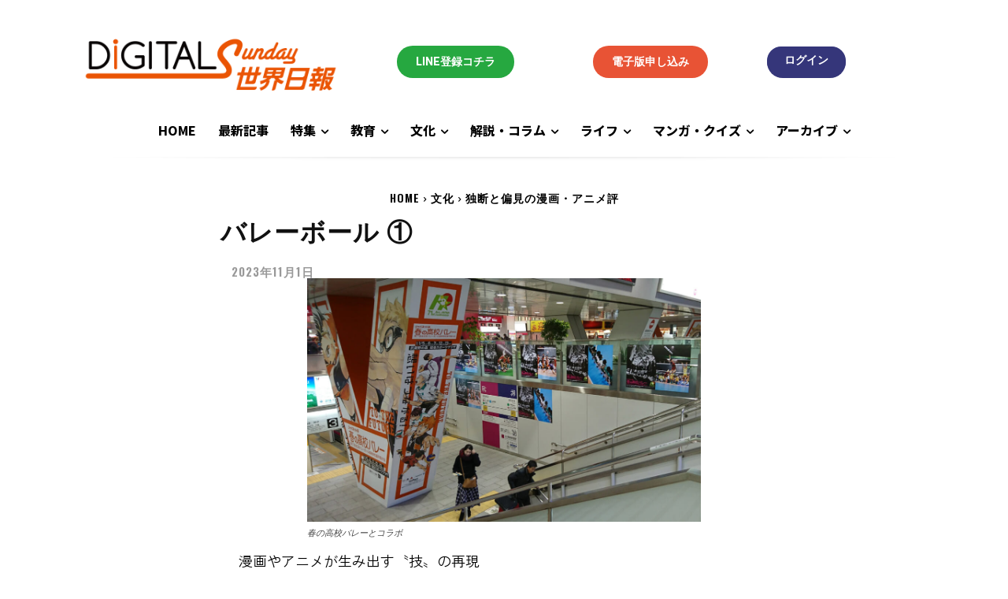

--- FILE ---
content_type: text/html; charset=UTF-8
request_url: https://sunday.worldtimes.co.jp/culture/review-about-anime/9229/
body_size: 37629
content:
<!doctype html >
<html lang="ja">
<head>
    <meta charset="UTF-8" />
    <title>バレーボール ① | デジタルSunday世界日報</title>
    <meta name="viewport" content="width=device-width, initial-scale=1.0">
    <link rel="pingback" href="https://sunday.worldtimes.co.jp/xmlrpc.php" />
    <meta name='robots' content='index, follow, max-image-preview:large, max-snippet:-1, max-video-preview:-1' />
<link rel="icon" type="image/png" href="https://sunday.worldtimes.co.jp/wp-content/uploads/logoFont01-300x125.png">
	<!-- This site is optimized with the Yoast SEO plugin v20.8 - https://yoast.com/wordpress/plugins/seo/ -->
	<link rel="canonical" href="https://sunday.worldtimes.co.jp/culture/review-about-anime/9229/" />
	<meta property="og:locale" content="ja_JP" />
	<meta property="og:type" content="article" />
	<meta property="og:title" content="バレーボール ① | デジタルSunday世界日報" />
	<meta property="og:description" content="漫画やアニメが生み出す〝技〟の再現  漫画やアニメ作品で登場する〝技〟が時に現実になることがあります。 例えば、バレーボールの「フェイクセット」。男子バレーボール日本代表が、来年開催のパリ五輪出場を決めた大会でスパイクを打つと見せかけて他の選手にトスをあげスパイクを打つという技で世界を沸かせました。" />
	<meta property="og:url" content="https://sunday.worldtimes.co.jp/culture/review-about-anime/9229/" />
	<meta property="og:site_name" content="デジタルSunday世界日報" />
	<meta property="article:published_time" content="2023-11-01T07:51:39+00:00" />
	<meta property="og:image" content="https://sunday.worldtimes.co.jp/wp-content/uploads/s2383.jpg" />
	<meta property="og:image:width" content="1332" />
	<meta property="og:image:height" content="822" />
	<meta property="og:image:type" content="image/jpeg" />
	<meta name="author" content="サンデー編集部" />
	<meta name="twitter:card" content="summary_large_image" />
	<meta name="twitter:label1" content="Written by" />
	<meta name="twitter:data1" content="サンデー編集部" />
	<script type="application/ld+json" class="yoast-schema-graph">{"@context":"https://schema.org","@graph":[{"@type":"WebPage","@id":"https://sunday.worldtimes.co.jp/culture/review-about-anime/9229/","url":"https://sunday.worldtimes.co.jp/culture/review-about-anime/9229/","name":"バレーボール ① | デジタルSunday世界日報","isPartOf":{"@id":"https://sunday.worldtimes.co.jp/#website"},"primaryImageOfPage":{"@id":"https://sunday.worldtimes.co.jp/culture/review-about-anime/9229/#primaryimage"},"image":{"@id":"https://sunday.worldtimes.co.jp/culture/review-about-anime/9229/#primaryimage"},"thumbnailUrl":"https://sunday.worldtimes.co.jp/wp-content/uploads/s2383.jpg","datePublished":"2023-11-01T07:51:39+00:00","dateModified":"2023-11-01T07:51:39+00:00","author":{"@id":"https://sunday.worldtimes.co.jp/#/schema/person/edf0a747cb430a53522c92fae6d625b4"},"breadcrumb":{"@id":"https://sunday.worldtimes.co.jp/culture/review-about-anime/9229/#breadcrumb"},"inLanguage":"ja","potentialAction":[{"@type":"ReadAction","target":["https://sunday.worldtimes.co.jp/culture/review-about-anime/9229/"]}]},{"@type":"ImageObject","inLanguage":"ja","@id":"https://sunday.worldtimes.co.jp/culture/review-about-anime/9229/#primaryimage","url":"https://sunday.worldtimes.co.jp/wp-content/uploads/s2383.jpg","contentUrl":"https://sunday.worldtimes.co.jp/wp-content/uploads/s2383.jpg","width":1332,"height":822,"caption":"春の高校バレーとコラボ"},{"@type":"BreadcrumbList","@id":"https://sunday.worldtimes.co.jp/culture/review-about-anime/9229/#breadcrumb","itemListElement":[{"@type":"ListItem","position":1,"name":"ホーム","item":"https://sunday.worldtimes.co.jp/"},{"@type":"ListItem","position":2,"name":"バレーボール ①"}]},{"@type":"WebSite","@id":"https://sunday.worldtimes.co.jp/#website","url":"https://sunday.worldtimes.co.jp/","name":"デジタルSunday世界日報","description":"サンデー世界日報のデジタル版コンテンツです。","potentialAction":[{"@type":"SearchAction","target":{"@type":"EntryPoint","urlTemplate":"https://sunday.worldtimes.co.jp/?s={search_term_string}"},"query-input":"required name=search_term_string"}],"inLanguage":"ja"},{"@type":"Person","@id":"https://sunday.worldtimes.co.jp/#/schema/person/edf0a747cb430a53522c92fae6d625b4","name":"サンデー編集部","image":{"@type":"ImageObject","inLanguage":"ja","@id":"https://sunday.worldtimes.co.jp/#/schema/person/image/","url":"https://secure.gravatar.com/avatar/b698728541b9718c32b753f5eb16862c?s=96&d=mm&r=g","contentUrl":"https://secure.gravatar.com/avatar/b698728541b9718c32b753f5eb16862c?s=96&d=mm&r=g","caption":"サンデー編集部"},"url":"https://sunday.worldtimes.co.jp/author/sunday/"}]}</script>
	<!-- / Yoast SEO plugin. -->


<link rel='dns-prefetch' href='//cdnjs.cloudflare.com' />
<link rel='dns-prefetch' href='//use.fontawesome.com' />
<link rel='dns-prefetch' href='//fonts.googleapis.com' />
<link rel="alternate" type="application/rss+xml" title="デジタルSunday世界日報 &raquo; Feed" href="https://sunday.worldtimes.co.jp/feed/" />
<link rel="alternate" type="application/rss+xml" title="デジタルSunday世界日報 &raquo; Comments Feed" href="https://sunday.worldtimes.co.jp/comments/feed/" />
<link rel="alternate" type="application/rss+xml" title="デジタルSunday世界日報 &raquo; バレーボール ① Comments Feed" href="https://sunday.worldtimes.co.jp/culture/review-about-anime/9229/feed/" />
<script type="text/javascript">
window._wpemojiSettings = {"baseUrl":"https:\/\/s.w.org\/images\/core\/emoji\/14.0.0\/72x72\/","ext":".png","svgUrl":"https:\/\/s.w.org\/images\/core\/emoji\/14.0.0\/svg\/","svgExt":".svg","source":{"concatemoji":"https:\/\/sunday.worldtimes.co.jp\/wp-includes\/js\/wp-emoji-release.min.js?ver=5ea0bb22d8e1af5111f26694b93ce861"}};
/*! This file is auto-generated */
!function(e,a,t){var n,r,o,i=a.createElement("canvas"),p=i.getContext&&i.getContext("2d");function s(e,t){var a=String.fromCharCode,e=(p.clearRect(0,0,i.width,i.height),p.fillText(a.apply(this,e),0,0),i.toDataURL());return p.clearRect(0,0,i.width,i.height),p.fillText(a.apply(this,t),0,0),e===i.toDataURL()}function c(e){var t=a.createElement("script");t.src=e,t.defer=t.type="text/javascript",a.getElementsByTagName("head")[0].appendChild(t)}for(o=Array("flag","emoji"),t.supports={everything:!0,everythingExceptFlag:!0},r=0;r<o.length;r++)t.supports[o[r]]=function(e){if(p&&p.fillText)switch(p.textBaseline="top",p.font="600 32px Arial",e){case"flag":return s([127987,65039,8205,9895,65039],[127987,65039,8203,9895,65039])?!1:!s([55356,56826,55356,56819],[55356,56826,8203,55356,56819])&&!s([55356,57332,56128,56423,56128,56418,56128,56421,56128,56430,56128,56423,56128,56447],[55356,57332,8203,56128,56423,8203,56128,56418,8203,56128,56421,8203,56128,56430,8203,56128,56423,8203,56128,56447]);case"emoji":return!s([129777,127995,8205,129778,127999],[129777,127995,8203,129778,127999])}return!1}(o[r]),t.supports.everything=t.supports.everything&&t.supports[o[r]],"flag"!==o[r]&&(t.supports.everythingExceptFlag=t.supports.everythingExceptFlag&&t.supports[o[r]]);t.supports.everythingExceptFlag=t.supports.everythingExceptFlag&&!t.supports.flag,t.DOMReady=!1,t.readyCallback=function(){t.DOMReady=!0},t.supports.everything||(n=function(){t.readyCallback()},a.addEventListener?(a.addEventListener("DOMContentLoaded",n,!1),e.addEventListener("load",n,!1)):(e.attachEvent("onload",n),a.attachEvent("onreadystatechange",function(){"complete"===a.readyState&&t.readyCallback()})),(e=t.source||{}).concatemoji?c(e.concatemoji):e.wpemoji&&e.twemoji&&(c(e.twemoji),c(e.wpemoji)))}(window,document,window._wpemojiSettings);
</script>
<style type="text/css">
img.wp-smiley,
img.emoji {
	display: inline !important;
	border: none !important;
	box-shadow: none !important;
	height: 1em !important;
	width: 1em !important;
	margin: 0 0.07em !important;
	vertical-align: -0.1em !important;
	background: none !important;
	padding: 0 !important;
}
</style>
	<link rel='stylesheet' id='colorbox-theme1-css' href='https://sunday.worldtimes.co.jp/wp-content/plugins/jquery-colorbox/themes/theme1/colorbox.css?ver=4.6.2' type='text/css' media='screen' />
<link rel='stylesheet' id='theme-my-login-css' href='https://sunday.worldtimes.co.jp/wp-content/plugins/theme-my-login/theme-my-login.css?ver=6.4.9' type='text/css' media='all' />
<link rel='stylesheet' id='gutyblocks/guty-block-css' href='https://sunday.worldtimes.co.jp/wp-content/plugins/wpvr/src/view.css?ver=5ea0bb22d8e1af5111f26694b93ce861' type='text/css' media='all' />
<link rel='stylesheet' id='wp-block-library-css' href='https://sunday.worldtimes.co.jp/wp-includes/css/dist/block-library/style.min.css?ver=5ea0bb22d8e1af5111f26694b93ce861' type='text/css' media='all' />
<link rel='stylesheet' id='awsm-ead-public-css' href='https://sunday.worldtimes.co.jp/wp-content/plugins/embed-any-document/css/embed-public.min.css?ver=2.7.2' type='text/css' media='all' />
<link rel='stylesheet' id='classic-theme-styles-css' href='https://sunday.worldtimes.co.jp/wp-includes/css/classic-themes.min.css?ver=1' type='text/css' media='all' />
<style id='global-styles-inline-css' type='text/css'>
body{--wp--preset--color--black: #000000;--wp--preset--color--cyan-bluish-gray: #abb8c3;--wp--preset--color--white: #ffffff;--wp--preset--color--pale-pink: #f78da7;--wp--preset--color--vivid-red: #cf2e2e;--wp--preset--color--luminous-vivid-orange: #ff6900;--wp--preset--color--luminous-vivid-amber: #fcb900;--wp--preset--color--light-green-cyan: #7bdcb5;--wp--preset--color--vivid-green-cyan: #00d084;--wp--preset--color--pale-cyan-blue: #8ed1fc;--wp--preset--color--vivid-cyan-blue: #0693e3;--wp--preset--color--vivid-purple: #9b51e0;--wp--preset--gradient--vivid-cyan-blue-to-vivid-purple: linear-gradient(135deg,rgba(6,147,227,1) 0%,rgb(155,81,224) 100%);--wp--preset--gradient--light-green-cyan-to-vivid-green-cyan: linear-gradient(135deg,rgb(122,220,180) 0%,rgb(0,208,130) 100%);--wp--preset--gradient--luminous-vivid-amber-to-luminous-vivid-orange: linear-gradient(135deg,rgba(252,185,0,1) 0%,rgba(255,105,0,1) 100%);--wp--preset--gradient--luminous-vivid-orange-to-vivid-red: linear-gradient(135deg,rgba(255,105,0,1) 0%,rgb(207,46,46) 100%);--wp--preset--gradient--very-light-gray-to-cyan-bluish-gray: linear-gradient(135deg,rgb(238,238,238) 0%,rgb(169,184,195) 100%);--wp--preset--gradient--cool-to-warm-spectrum: linear-gradient(135deg,rgb(74,234,220) 0%,rgb(151,120,209) 20%,rgb(207,42,186) 40%,rgb(238,44,130) 60%,rgb(251,105,98) 80%,rgb(254,248,76) 100%);--wp--preset--gradient--blush-light-purple: linear-gradient(135deg,rgb(255,206,236) 0%,rgb(152,150,240) 100%);--wp--preset--gradient--blush-bordeaux: linear-gradient(135deg,rgb(254,205,165) 0%,rgb(254,45,45) 50%,rgb(107,0,62) 100%);--wp--preset--gradient--luminous-dusk: linear-gradient(135deg,rgb(255,203,112) 0%,rgb(199,81,192) 50%,rgb(65,88,208) 100%);--wp--preset--gradient--pale-ocean: linear-gradient(135deg,rgb(255,245,203) 0%,rgb(182,227,212) 50%,rgb(51,167,181) 100%);--wp--preset--gradient--electric-grass: linear-gradient(135deg,rgb(202,248,128) 0%,rgb(113,206,126) 100%);--wp--preset--gradient--midnight: linear-gradient(135deg,rgb(2,3,129) 0%,rgb(40,116,252) 100%);--wp--preset--duotone--dark-grayscale: url('#wp-duotone-dark-grayscale');--wp--preset--duotone--grayscale: url('#wp-duotone-grayscale');--wp--preset--duotone--purple-yellow: url('#wp-duotone-purple-yellow');--wp--preset--duotone--blue-red: url('#wp-duotone-blue-red');--wp--preset--duotone--midnight: url('#wp-duotone-midnight');--wp--preset--duotone--magenta-yellow: url('#wp-duotone-magenta-yellow');--wp--preset--duotone--purple-green: url('#wp-duotone-purple-green');--wp--preset--duotone--blue-orange: url('#wp-duotone-blue-orange');--wp--preset--font-size--small: 11px;--wp--preset--font-size--medium: 20px;--wp--preset--font-size--large: 32px;--wp--preset--font-size--x-large: 42px;--wp--preset--font-size--regular: 15px;--wp--preset--font-size--larger: 50px;--wp--preset--spacing--20: 0.44rem;--wp--preset--spacing--30: 0.67rem;--wp--preset--spacing--40: 1rem;--wp--preset--spacing--50: 1.5rem;--wp--preset--spacing--60: 2.25rem;--wp--preset--spacing--70: 3.38rem;--wp--preset--spacing--80: 5.06rem;}:where(.is-layout-flex){gap: 0.5em;}body .is-layout-flow > .alignleft{float: left;margin-inline-start: 0;margin-inline-end: 2em;}body .is-layout-flow > .alignright{float: right;margin-inline-start: 2em;margin-inline-end: 0;}body .is-layout-flow > .aligncenter{margin-left: auto !important;margin-right: auto !important;}body .is-layout-constrained > .alignleft{float: left;margin-inline-start: 0;margin-inline-end: 2em;}body .is-layout-constrained > .alignright{float: right;margin-inline-start: 2em;margin-inline-end: 0;}body .is-layout-constrained > .aligncenter{margin-left: auto !important;margin-right: auto !important;}body .is-layout-constrained > :where(:not(.alignleft):not(.alignright):not(.alignfull)){max-width: var(--wp--style--global--content-size);margin-left: auto !important;margin-right: auto !important;}body .is-layout-constrained > .alignwide{max-width: var(--wp--style--global--wide-size);}body .is-layout-flex{display: flex;}body .is-layout-flex{flex-wrap: wrap;align-items: center;}body .is-layout-flex > *{margin: 0;}:where(.wp-block-columns.is-layout-flex){gap: 2em;}.has-black-color{color: var(--wp--preset--color--black) !important;}.has-cyan-bluish-gray-color{color: var(--wp--preset--color--cyan-bluish-gray) !important;}.has-white-color{color: var(--wp--preset--color--white) !important;}.has-pale-pink-color{color: var(--wp--preset--color--pale-pink) !important;}.has-vivid-red-color{color: var(--wp--preset--color--vivid-red) !important;}.has-luminous-vivid-orange-color{color: var(--wp--preset--color--luminous-vivid-orange) !important;}.has-luminous-vivid-amber-color{color: var(--wp--preset--color--luminous-vivid-amber) !important;}.has-light-green-cyan-color{color: var(--wp--preset--color--light-green-cyan) !important;}.has-vivid-green-cyan-color{color: var(--wp--preset--color--vivid-green-cyan) !important;}.has-pale-cyan-blue-color{color: var(--wp--preset--color--pale-cyan-blue) !important;}.has-vivid-cyan-blue-color{color: var(--wp--preset--color--vivid-cyan-blue) !important;}.has-vivid-purple-color{color: var(--wp--preset--color--vivid-purple) !important;}.has-black-background-color{background-color: var(--wp--preset--color--black) !important;}.has-cyan-bluish-gray-background-color{background-color: var(--wp--preset--color--cyan-bluish-gray) !important;}.has-white-background-color{background-color: var(--wp--preset--color--white) !important;}.has-pale-pink-background-color{background-color: var(--wp--preset--color--pale-pink) !important;}.has-vivid-red-background-color{background-color: var(--wp--preset--color--vivid-red) !important;}.has-luminous-vivid-orange-background-color{background-color: var(--wp--preset--color--luminous-vivid-orange) !important;}.has-luminous-vivid-amber-background-color{background-color: var(--wp--preset--color--luminous-vivid-amber) !important;}.has-light-green-cyan-background-color{background-color: var(--wp--preset--color--light-green-cyan) !important;}.has-vivid-green-cyan-background-color{background-color: var(--wp--preset--color--vivid-green-cyan) !important;}.has-pale-cyan-blue-background-color{background-color: var(--wp--preset--color--pale-cyan-blue) !important;}.has-vivid-cyan-blue-background-color{background-color: var(--wp--preset--color--vivid-cyan-blue) !important;}.has-vivid-purple-background-color{background-color: var(--wp--preset--color--vivid-purple) !important;}.has-black-border-color{border-color: var(--wp--preset--color--black) !important;}.has-cyan-bluish-gray-border-color{border-color: var(--wp--preset--color--cyan-bluish-gray) !important;}.has-white-border-color{border-color: var(--wp--preset--color--white) !important;}.has-pale-pink-border-color{border-color: var(--wp--preset--color--pale-pink) !important;}.has-vivid-red-border-color{border-color: var(--wp--preset--color--vivid-red) !important;}.has-luminous-vivid-orange-border-color{border-color: var(--wp--preset--color--luminous-vivid-orange) !important;}.has-luminous-vivid-amber-border-color{border-color: var(--wp--preset--color--luminous-vivid-amber) !important;}.has-light-green-cyan-border-color{border-color: var(--wp--preset--color--light-green-cyan) !important;}.has-vivid-green-cyan-border-color{border-color: var(--wp--preset--color--vivid-green-cyan) !important;}.has-pale-cyan-blue-border-color{border-color: var(--wp--preset--color--pale-cyan-blue) !important;}.has-vivid-cyan-blue-border-color{border-color: var(--wp--preset--color--vivid-cyan-blue) !important;}.has-vivid-purple-border-color{border-color: var(--wp--preset--color--vivid-purple) !important;}.has-vivid-cyan-blue-to-vivid-purple-gradient-background{background: var(--wp--preset--gradient--vivid-cyan-blue-to-vivid-purple) !important;}.has-light-green-cyan-to-vivid-green-cyan-gradient-background{background: var(--wp--preset--gradient--light-green-cyan-to-vivid-green-cyan) !important;}.has-luminous-vivid-amber-to-luminous-vivid-orange-gradient-background{background: var(--wp--preset--gradient--luminous-vivid-amber-to-luminous-vivid-orange) !important;}.has-luminous-vivid-orange-to-vivid-red-gradient-background{background: var(--wp--preset--gradient--luminous-vivid-orange-to-vivid-red) !important;}.has-very-light-gray-to-cyan-bluish-gray-gradient-background{background: var(--wp--preset--gradient--very-light-gray-to-cyan-bluish-gray) !important;}.has-cool-to-warm-spectrum-gradient-background{background: var(--wp--preset--gradient--cool-to-warm-spectrum) !important;}.has-blush-light-purple-gradient-background{background: var(--wp--preset--gradient--blush-light-purple) !important;}.has-blush-bordeaux-gradient-background{background: var(--wp--preset--gradient--blush-bordeaux) !important;}.has-luminous-dusk-gradient-background{background: var(--wp--preset--gradient--luminous-dusk) !important;}.has-pale-ocean-gradient-background{background: var(--wp--preset--gradient--pale-ocean) !important;}.has-electric-grass-gradient-background{background: var(--wp--preset--gradient--electric-grass) !important;}.has-midnight-gradient-background{background: var(--wp--preset--gradient--midnight) !important;}.has-small-font-size{font-size: var(--wp--preset--font-size--small) !important;}.has-medium-font-size{font-size: var(--wp--preset--font-size--medium) !important;}.has-large-font-size{font-size: var(--wp--preset--font-size--large) !important;}.has-x-large-font-size{font-size: var(--wp--preset--font-size--x-large) !important;}
.wp-block-navigation a:where(:not(.wp-element-button)){color: inherit;}
:where(.wp-block-columns.is-layout-flex){gap: 2em;}
.wp-block-pullquote{font-size: 1.5em;line-height: 1.6;}
</style>
<link rel='stylesheet' id='wpvrfontawesome-css' href='https://use.fontawesome.com/releases/v5.7.2/css/all.css?ver=8.2.8' type='text/css' media='all' />
<link rel='stylesheet' id='panellium-css-css' href='https://sunday.worldtimes.co.jp/wp-content/plugins/wpvr/public/lib/pannellum/src/css/pannellum.css?ver=1' type='text/css' media='all' />
<link rel='stylesheet' id='videojs-css-css' href='https://sunday.worldtimes.co.jp/wp-content/plugins/wpvr/public/lib/pannellum/src/css/video-js.css?ver=1' type='text/css' media='all' />
<link rel='stylesheet' id='videojs-vr-css-css' href='https://sunday.worldtimes.co.jp/wp-content/plugins/wpvr/public/lib/videojs-vr/videojs-vr.css?ver=1' type='text/css' media='all' />
<link rel='stylesheet' id='owl-css-css' href='https://sunday.worldtimes.co.jp/wp-content/plugins/wpvr/public/css/owl.carousel.css?ver=8.2.8' type='text/css' media='all' />
<link rel='stylesheet' id='wpvr-css' href='https://sunday.worldtimes.co.jp/wp-content/plugins/wpvr/public/css/wpvr-public.css?ver=8.2.8' type='text/css' media='all' />
<link rel='stylesheet' id='wordpress-popular-posts-css-css' href='https://sunday.worldtimes.co.jp/wp-content/plugins/wordpress-popular-posts/assets/css/wpp.css?ver=5ea0bb22d8e1af5111f26694b93ce861' type='text/css' media='all' />
<link rel='stylesheet' id='td-plugin-multi-purpose-css' href='https://sunday.worldtimes.co.jp/wp-content/plugins/td-composer/td-multi-purpose/style.css?ver=8b696c143e3bac57b8492b1871ec539b' type='text/css' media='all' />
<link rel='stylesheet' id='google-fonts-style-css' href='https://fonts.googleapis.com/css?family=Noto+Sans+JP%3A400%2C700%2C800%7CNoto+Serif+JP%3A400%2C700%2C800%7COpen+Sans%3A400%2C600%2C700%2C800%7CRoboto%3A400%2C500%2C700%2C800%7CNoto+Sans+JP%3A800%2C400%7CZen+Kaku+Gothic+Antique%3A700%2C400%7COswald%3A600%2C500%2C700%2C400&#038;display=swap&#038;ver=12.3' type='text/css' media='all' />
<link rel='stylesheet' id='tds-front-css' href='https://sunday.worldtimes.co.jp/wp-content/plugins/td-subscription/assets/css/tds-front.css?ver=1.4.1' type='text/css' media='all' />
<link rel='stylesheet' id='font_awesome-css' href='https://sunday.worldtimes.co.jp/wp-content/plugins/td-composer/assets/fonts/font-awesome/font-awesome.css?ver=8b696c143e3bac57b8492b1871ec539b' type='text/css' media='all' />
<link rel='stylesheet' id='td-theme-css' href='https://sunday.worldtimes.co.jp/wp-content/themes/Newspaper/style.css?ver=12.5' type='text/css' media='all' />
<style id='td-theme-inline-css' type='text/css'>
    
        @media (max-width: 767px) {
            .td-header-desktop-wrap {
                display: none;
            }
        }
        @media (min-width: 767px) {
            .td-header-mobile-wrap {
                display: none;
            }
        }
    
	
</style>
<link rel='stylesheet' id='td-legacy-framework-front-style-css' href='https://sunday.worldtimes.co.jp/wp-content/plugins/td-composer/legacy/Newspaper/assets/css/td_legacy_main.css?ver=8b696c143e3bac57b8492b1871ec539b' type='text/css' media='all' />
<link rel='stylesheet' id='td-theme-demo-style-css' href='https://sunday.worldtimes.co.jp/wp-content/plugins/td-composer/legacy/Newspaper/includes/demos/gadgets_pro/demo_style.css?ver=12.3' type='text/css' media='all' />
<link rel='stylesheet' id='tdb_style_cloud_templates_front-css' href='https://sunday.worldtimes.co.jp/wp-content/plugins/td-cloud-library/assets/css/tdb_main.css?ver=d72a7d54cd61ce0a128c0a91d76ef60a' type='text/css' media='all' />
<script type='text/javascript' src='https://sunday.worldtimes.co.jp/wp-includes/js/jquery/jquery.min.js?ver=3.6.1' id='jquery-core-js'></script>
<script type='text/javascript' src='https://sunday.worldtimes.co.jp/wp-includes/js/jquery/jquery-migrate.min.js?ver=3.3.2' id='jquery-migrate-js'></script>
<script type='text/javascript' id='colorbox-js-extra'>
/* <![CDATA[ */
var jQueryColorboxSettingsArray = {"jQueryColorboxVersion":"4.6.2","colorboxInline":"false","colorboxIframe":"false","colorboxGroupId":"","colorboxTitle":"","colorboxWidth":"false","colorboxHeight":"false","colorboxMaxWidth":"false","colorboxMaxHeight":"false","colorboxSlideshow":"false","colorboxSlideshowAuto":"false","colorboxScalePhotos":"false","colorboxPreloading":"false","colorboxOverlayClose":"false","colorboxLoop":"true","colorboxEscKey":"true","colorboxArrowKey":"true","colorboxScrolling":"true","colorboxOpacity":"0.85","colorboxTransition":"elastic","colorboxSpeed":"350","colorboxSlideshowSpeed":"2500","colorboxClose":"close","colorboxNext":"next","colorboxPrevious":"previous","colorboxSlideshowStart":"start slideshow","colorboxSlideshowStop":"stop slideshow","colorboxCurrent":"{current} of {total} images","colorboxXhrError":"This content failed to load.","colorboxImgError":"This image failed to load.","colorboxImageMaxWidth":"false","colorboxImageMaxHeight":"false","colorboxImageHeight":"false","colorboxImageWidth":"false","colorboxLinkHeight":"false","colorboxLinkWidth":"false","colorboxInitialHeight":"100","colorboxInitialWidth":"300","autoColorboxJavaScript":"","autoHideFlash":"","autoColorbox":"","autoColorboxGalleries":"","addZoomOverlay":"","useGoogleJQuery":"","colorboxAddClassToLinks":""};
/* ]]> */
</script>
<script type='text/javascript' src='https://sunday.worldtimes.co.jp/wp-content/plugins/jquery-colorbox/js/jquery.colorbox-min.js?ver=1.4.33' id='colorbox-js'></script>
<script type='text/javascript' src='https://sunday.worldtimes.co.jp/wp-content/plugins/jquery-colorbox/js/jquery-colorbox-wrapper-min.js?ver=4.6.2' id='colorbox-wrapper-js'></script>
<script type='text/javascript' src='https://sunday.worldtimes.co.jp/wp-content/plugins/wpvr/public/lib/pannellum/src/js/pannellum.js?ver=1' id='panellium-js-js'></script>
<script type='text/javascript' src='https://sunday.worldtimes.co.jp/wp-content/plugins/wpvr/public/lib/pannellum/src/js/libpannellum.js?ver=1' id='panelliumlib-js-js'></script>
<script type='text/javascript' src='https://sunday.worldtimes.co.jp/wp-content/plugins/wpvr/public/js/video.js?ver=1' id='videojs-js-js'></script>
<script type='text/javascript' src='https://sunday.worldtimes.co.jp/wp-content/plugins/wpvr/public/lib/videojs-vr/videojs-vr.js?ver=1' id='videojsvr-js-js'></script>
<script type='text/javascript' src='https://sunday.worldtimes.co.jp/wp-content/plugins/wpvr/public/lib/pannellum/src/js/videojs-pannellum-plugin.js?ver=1' id='panelliumvid-js-js'></script>
<script type='text/javascript' src='https://sunday.worldtimes.co.jp/wp-content/plugins/wpvr/public/js/owl.carousel.js?ver=5ea0bb22d8e1af5111f26694b93ce861' id='owl-js-js'></script>
<script type='text/javascript' src='https://cdnjs.cloudflare.com/ajax/libs/jquery-cookie/1.4.1/jquery.cookie.js?ver=1' id='jquery_cookie-js'></script>
<script type='text/javascript' src='https://sunday.worldtimes.co.jp/wp-content/plugins/theme-my-login/modules/themed-profiles/themed-profiles.js?ver=5ea0bb22d8e1af5111f26694b93ce861' id='tml-themed-profiles-js'></script>
<script type='application/json' id='wpp-json'>
{"sampling_active":0,"sampling_rate":100,"ajax_url":"https:\/\/sunday.worldtimes.co.jp\/wp-json\/wordpress-popular-posts\/v1\/popular-posts","api_url":"https:\/\/sunday.worldtimes.co.jp\/wp-json\/wordpress-popular-posts","ID":9229,"token":"a6ea9f5db1","lang":0,"debug":0}
</script>
<script type='text/javascript' src='https://sunday.worldtimes.co.jp/wp-content/plugins/wordpress-popular-posts/assets/js/wpp.min.js?ver=5ea0bb22d8e1af5111f26694b93ce861' id='wpp-js-js'></script>
<link rel="https://api.w.org/" href="https://sunday.worldtimes.co.jp/wp-json/" /><link rel="alternate" type="application/json" href="https://sunday.worldtimes.co.jp/wp-json/wp/v2/posts/9229" /><link rel="EditURI" type="application/rsd+xml" title="RSD" href="https://sunday.worldtimes.co.jp/xmlrpc.php?rsd" />
<link rel="wlwmanifest" type="application/wlwmanifest+xml" href="https://sunday.worldtimes.co.jp/wp-includes/wlwmanifest.xml" />

<link rel='shortlink' href='https://sunday.worldtimes.co.jp/?p=9229' />
<link rel="alternate" type="application/json+oembed" href="https://sunday.worldtimes.co.jp/wp-json/oembed/1.0/embed?url=https%3A%2F%2Fsunday.worldtimes.co.jp%2Fculture%2Freview-about-anime%2F9229%2F" />
<link rel="alternate" type="text/xml+oembed" href="https://sunday.worldtimes.co.jp/wp-json/oembed/1.0/embed?url=https%3A%2F%2Fsunday.worldtimes.co.jp%2Fculture%2Freview-about-anime%2F9229%2F&#038;format=xml" />
		<script type="text/javascript">
				(function(c,l,a,r,i,t,y){
					c[a]=c[a]||function(){(c[a].q=c[a].q||[]).push(arguments)};t=l.createElement(r);t.async=1;
					t.src="https://www.clarity.ms/tag/"+i+"?ref=wordpress";y=l.getElementsByTagName(r)[0];y.parentNode.insertBefore(t,y);
				})(window, document, "clarity", "script", "hbvsbpo6fs");
		</script>
		            <style id="wpp-loading-animation-styles">@-webkit-keyframes bgslide{from{background-position-x:0}to{background-position-x:-200%}}@keyframes bgslide{from{background-position-x:0}to{background-position-x:-200%}}.wpp-widget-placeholder,.wpp-widget-block-placeholder{margin:0 auto;width:60px;height:3px;background:#dd3737;background:linear-gradient(90deg,#dd3737 0%,#571313 10%,#dd3737 100%);background-size:200% auto;border-radius:3px;-webkit-animation:bgslide 1s infinite linear;animation:bgslide 1s infinite linear}</style>
            <!--[if lt IE 9]><script src="https://cdnjs.cloudflare.com/ajax/libs/html5shiv/3.7.3/html5shiv.js"></script><![endif]-->
        <script>
        window.tdb_globals = {"wpRestNonce":"a6ea9f5db1","wpRestUrl":"https:\/\/sunday.worldtimes.co.jp\/wp-json\/","permalinkStructure":"\/%category%\/%post_id%\/","globalSettings":{"tdcSavingHistory":"false"},"isAjax":false,"isAdminBarShowing":false,"autoloadScrollPercent":50,"postAutoloadStatus":"off","origPostEditUrl":null};
    </script>
    
    <style id="tdb-global-colors">
        :root {--reel-news-white: #FFFFFF;--reel-news-black: #000000;--reel-news-accent: #312DA1;--reel-news-light-grey: #919191;--reel-news-black-transparent: rgba(0,0,0,0.85);--reel-news-red: #ff0000;--reel-news-dark-gray: #313131;--reel-news-transparent: rgba(255, 255, 255, 0.55);--metro-blue: #2579E8;--metro-blue-acc: #509CFF;--metro-red: #E83030;--metro-exclusive: #1DCA95;--center-demo-1: #11B494;--center-demo-2: #099F8A;--today-news-dark-bg: #000000;--today-news-accent: #CE0000;--today-news-white: #FFFFFF;--today-news-white-transparent: rgba(255,255,255,0.75);--today-news-white-transparent2: rgba(255,255,255,0.1);--today-news-dark-gray: #222222;--today-news-light-gray: #d8d8d8;--rtl-news-magazine-accent: #db5560;--downtown-accent: #EDB500;--downtown-accent-light: #ffd13a;--downtown-accent-titles: #444444;--downtown-menu-bg: #01175e;--downtown-menu-bg-light: #0a2472;--blck-custom-color-1: #052c54;--blck-custom-color-2: #f83aff;--blck-custom-color-3: #7c89a0;--blck-custom-color-4: #5325ea;--news-hub-dark-grey: #333;--news-hub-white: #FFFFFF;--news-hub-accent: #d61935;--news-hub-light-grey: #cccccc;--news-hub-black: #0f0f0f;--news-hub-accent-hover: #d6374f;--news-hub-medium-gray: #999999;--accent-color: #fff;--river-news-dark: #0c0c0c;--river-news-gray: #D4D4D4;--river-news-accent: #B91C1C;--river-news-primary: #E14C4C;--river-news-orange: #5F1212;--river-news-white: #FFFFFF;--river-news-dark-gray: #C0C0C0;--river-news-black: #2A2A2A;}
    </style>
	
    <style id="tdb-global-fonts">
        :root {--global-font-2: Zen Kaku Gothic Antique;}
    </style>
    
<!-- JS generated by theme -->

<script>
    
    

	    var tdBlocksArray = []; //here we store all the items for the current page

	    //td_block class - each ajax block uses a object of this class for requests
	    function tdBlock() {
		    this.id = '';
		    this.block_type = 1; //block type id (1-234 etc)
		    this.atts = '';
		    this.td_column_number = '';
		    this.td_current_page = 1; //
		    this.post_count = 0; //from wp
		    this.found_posts = 0; //from wp
		    this.max_num_pages = 0; //from wp
		    this.td_filter_value = ''; //current live filter value
		    this.is_ajax_running = false;
		    this.td_user_action = ''; // load more or infinite loader (used by the animation)
		    this.header_color = '';
		    this.ajax_pagination_infinite_stop = ''; //show load more at page x
	    }


        // td_js_generator - mini detector
        (function(){
            var htmlTag = document.getElementsByTagName("html")[0];

	        if ( navigator.userAgent.indexOf("MSIE 10.0") > -1 ) {
                htmlTag.className += ' ie10';
            }

            if ( !!navigator.userAgent.match(/Trident.*rv\:11\./) ) {
                htmlTag.className += ' ie11';
            }

	        if ( navigator.userAgent.indexOf("Edge") > -1 ) {
                htmlTag.className += ' ieEdge';
            }

            if ( /(iPad|iPhone|iPod)/g.test(navigator.userAgent) ) {
                htmlTag.className += ' td-md-is-ios';
            }

            var user_agent = navigator.userAgent.toLowerCase();
            if ( user_agent.indexOf("android") > -1 ) {
                htmlTag.className += ' td-md-is-android';
            }

            if ( -1 !== navigator.userAgent.indexOf('Mac OS X')  ) {
                htmlTag.className += ' td-md-is-os-x';
            }

            if ( /chrom(e|ium)/.test(navigator.userAgent.toLowerCase()) ) {
               htmlTag.className += ' td-md-is-chrome';
            }

            if ( -1 !== navigator.userAgent.indexOf('Firefox') ) {
                htmlTag.className += ' td-md-is-firefox';
            }

            if ( -1 !== navigator.userAgent.indexOf('Safari') && -1 === navigator.userAgent.indexOf('Chrome') ) {
                htmlTag.className += ' td-md-is-safari';
            }

            if( -1 !== navigator.userAgent.indexOf('IEMobile') ){
                htmlTag.className += ' td-md-is-iemobile';
            }

        })();




        var tdLocalCache = {};

        ( function () {
            "use strict";

            tdLocalCache = {
                data: {},
                remove: function (resource_id) {
                    delete tdLocalCache.data[resource_id];
                },
                exist: function (resource_id) {
                    return tdLocalCache.data.hasOwnProperty(resource_id) && tdLocalCache.data[resource_id] !== null;
                },
                get: function (resource_id) {
                    return tdLocalCache.data[resource_id];
                },
                set: function (resource_id, cachedData) {
                    tdLocalCache.remove(resource_id);
                    tdLocalCache.data[resource_id] = cachedData;
                }
            };
        })();

    
    
var td_viewport_interval_list=[{"limitBottom":767,"sidebarWidth":228},{"limitBottom":1018,"sidebarWidth":300},{"limitBottom":1140,"sidebarWidth":324}];
var td_animation_stack_effect="type0";
var tds_animation_stack=true;
var td_animation_stack_specific_selectors=".entry-thumb, img, .td-lazy-img";
var td_animation_stack_general_selectors=".td-animation-stack img, .td-animation-stack .entry-thumb, .post img, .td-animation-stack .td-lazy-img";
var tdc_is_installed="yes";
var td_ajax_url="https:\/\/sunday.worldtimes.co.jp\/wp-admin\/admin-ajax.php?td_theme_name=Newspaper&v=12.3";
var td_get_template_directory_uri="https:\/\/sunday.worldtimes.co.jp\/wp-content\/plugins\/td-composer\/legacy\/common";
var tds_snap_menu="";
var tds_logo_on_sticky="";
var tds_header_style="";
var td_please_wait="Please wait...";
var td_email_user_pass_incorrect="User or password incorrect!";
var td_email_user_incorrect="Email or username incorrect!";
var td_email_incorrect="Email incorrect!";
var td_user_incorrect="Username incorrect!";
var td_email_user_empty="Email or username empty!";
var td_pass_empty="Pass empty!";
var td_pass_pattern_incorrect="Invalid Pass Pattern!";
var td_retype_pass_incorrect="Retyped Pass incorrect!";
var tds_more_articles_on_post_enable="";
var tds_more_articles_on_post_time_to_wait="";
var tds_more_articles_on_post_pages_distance_from_top=0;
var tds_theme_color_site_wide="#e2687e";
var tds_smart_sidebar="enabled";
var tdThemeName="Newspaper";
var td_magnific_popup_translation_tPrev="Previous (Left arrow key)";
var td_magnific_popup_translation_tNext="Next (Right arrow key)";
var td_magnific_popup_translation_tCounter="%curr% of %total%";
var td_magnific_popup_translation_ajax_tError="The content from %url% could not be loaded.";
var td_magnific_popup_translation_image_tError="The image #%curr% could not be loaded.";
var tdBlockNonce="a83cb33a69";
var tdDateNamesI18n={"month_names":["January","February","March","April","May","June","July","August","September","October","November","December"],"month_names_short":["Jan","Feb","Mar","Apr","May","Jun","Jul","Aug","Sep","Oct","Nov","Dec"],"day_names":["Sunday","Monday","Tuesday","Wednesday","Thursday","Friday","Saturday"],"day_names_short":["Sun","Mon","Tue","Wed","Thu","Fri","Sat"]};
var td_reset_pass_empty="Please enter a new password before proceeding.";
var td_reset_pass_confirm_empty="Please confirm the new password before proceeding.";
var td_reset_pass_not_matching="Please make sure that the passwords match.";
var tdb_modal_confirm="Save";
var tdb_modal_cancel="Cancel";
var tdb_modal_confirm_alt="Yes";
var tdb_modal_cancel_alt="No";
var td_ad_background_click_link="";
var td_ad_background_click_target="";
</script>


<!-- Header style compiled by theme -->

<style>
    
.td-header-wrap .black-menu .sf-menu > .current-menu-item > a,
    .td-header-wrap .black-menu .sf-menu > .current-menu-ancestor > a,
    .td-header-wrap .black-menu .sf-menu > .current-category-ancestor > a,
    .td-header-wrap .black-menu .sf-menu > li > a:hover,
    .td-header-wrap .black-menu .sf-menu > .sfHover > a,
    .sf-menu > .current-menu-item > a:after,
    .sf-menu > .current-menu-ancestor > a:after,
    .sf-menu > .current-category-ancestor > a:after,
    .sf-menu > li:hover > a:after,
    .sf-menu > .sfHover > a:after,
    .header-search-wrap .td-drop-down-search:after,
    .header-search-wrap .td-drop-down-search .btn:hover,
    input[type=submit]:hover,
    .td-read-more a,
    .td-post-category:hover,
    body .td_top_authors .td-active .td-author-post-count,
    body .td_top_authors .td-active .td-author-comments-count,
    body .td_top_authors .td_mod_wrap:hover .td-author-post-count,
    body .td_top_authors .td_mod_wrap:hover .td-author-comments-count,
    .td-404-sub-sub-title a:hover,
    .td-search-form-widget .wpb_button:hover,
    .td-rating-bar-wrap div,
    .dropcap,
    .td_wrapper_video_playlist .td_video_controls_playlist_wrapper,
    .wpb_default,
    .wpb_default:hover,
    .td-left-smart-list:hover,
    .td-right-smart-list:hover,
    #bbpress-forums button:hover,
    .bbp_widget_login .button:hover,
    .td-footer-wrapper .td-post-category,
    .td-footer-wrapper .widget_product_search input[type="submit"]:hover,
    .single-product .product .summary .cart .button:hover,
    .td-next-prev-wrap a:hover,
    .td-load-more-wrap a:hover,
    .td-post-small-box a:hover,
    .page-nav .current,
    .page-nav:first-child > div,
    #bbpress-forums .bbp-pagination .current,
    #bbpress-forums #bbp-single-user-details #bbp-user-navigation li.current a,
    .td-theme-slider:hover .slide-meta-cat a,
    a.vc_btn-black:hover,
    .td-trending-now-wrapper:hover .td-trending-now-title,
    .td-scroll-up,
    .td-smart-list-button:hover,
    .td-weather-information:before,
    .td-weather-week:before,
    .td_block_exchange .td-exchange-header:before,
    .td-pulldown-syle-2 .td-subcat-dropdown ul:after,
    .td_block_template_9 .td-block-title:after,
    .td_block_template_15 .td-block-title:before,
    div.wpforms-container .wpforms-form div.wpforms-submit-container button[type=submit],
    .td-close-video-fixed {
        background-color: #e2687e;
    }

    .td_block_template_4 .td-related-title .td-cur-simple-item:before {
        border-color: #e2687e transparent transparent transparent !important;
    }
    
    
    .td_block_template_4 .td-related-title .td-cur-simple-item,
    .td_block_template_3 .td-related-title .td-cur-simple-item,
    .td_block_template_9 .td-related-title:after {
        background-color: #e2687e;
    }

    a,
    cite a:hover,
    .td-page-content blockquote p,
    .td-post-content blockquote p,
    .mce-content-body blockquote p,
    .comment-content blockquote p,
    .wpb_text_column blockquote p,
    .td_block_text_with_title blockquote p,
    .td_module_wrap:hover .entry-title a,
    .td-subcat-filter .td-subcat-list a:hover,
    .td-subcat-filter .td-subcat-dropdown a:hover,
    .td_quote_on_blocks,
    .dropcap2,
    .dropcap3,
    body .td_top_authors .td-active .td-authors-name a,
    body .td_top_authors .td_mod_wrap:hover .td-authors-name a,
    .td-post-next-prev-content a:hover,
    .author-box-wrap .td-author-social a:hover,
    .td-author-name a:hover,
    .td-author-url a:hover,
    .comment-reply-link:hover,
    .logged-in-as a:hover,
    #cancel-comment-reply-link:hover,
    .td-search-query,
    .widget a:hover,
    .td_wp_recentcomments a:hover,
    .archive .widget_archive .current,
    .archive .widget_archive .current a,
    .widget_calendar tfoot a:hover,
    #bbpress-forums li.bbp-header .bbp-reply-content span a:hover,
    #bbpress-forums .bbp-forum-freshness a:hover,
    #bbpress-forums .bbp-topic-freshness a:hover,
    #bbpress-forums .bbp-forums-list li a:hover,
    #bbpress-forums .bbp-forum-title:hover,
    #bbpress-forums .bbp-topic-permalink:hover,
    #bbpress-forums .bbp-topic-started-by a:hover,
    #bbpress-forums .bbp-topic-started-in a:hover,
    #bbpress-forums .bbp-body .super-sticky li.bbp-topic-title .bbp-topic-permalink,
    #bbpress-forums .bbp-body .sticky li.bbp-topic-title .bbp-topic-permalink,
    .widget_display_replies .bbp-author-name,
    .widget_display_topics .bbp-author-name,
    .td-subfooter-menu li a:hover,
    a.vc_btn-black:hover,
    .td-smart-list-dropdown-wrap .td-smart-list-button:hover,
    .td-instagram-user a,
    .td-block-title-wrap .td-wrapper-pulldown-filter .td-pulldown-filter-display-option:hover,
    .td-block-title-wrap .td-wrapper-pulldown-filter .td-pulldown-filter-display-option:hover i,
    .td-block-title-wrap .td-wrapper-pulldown-filter .td-pulldown-filter-link:hover,
    .td-block-title-wrap .td-wrapper-pulldown-filter .td-pulldown-filter-item .td-cur-simple-item,
    .td-pulldown-syle-2 .td-subcat-dropdown:hover .td-subcat-more span,
    .td-pulldown-syle-2 .td-subcat-dropdown:hover .td-subcat-more i,
    .td-pulldown-syle-3 .td-subcat-dropdown:hover .td-subcat-more span,
    .td-pulldown-syle-3 .td-subcat-dropdown:hover .td-subcat-more i,
    .td_block_template_2 .td-related-title .td-cur-simple-item,
    .td_block_template_5 .td-related-title .td-cur-simple-item,
    .td_block_template_6 .td-related-title .td-cur-simple-item,
    .td_block_template_7 .td-related-title .td-cur-simple-item,
    .td_block_template_8 .td-related-title .td-cur-simple-item,
    .td_block_template_9 .td-related-title .td-cur-simple-item,
    .td_block_template_10 .td-related-title .td-cur-simple-item,
    .td_block_template_11 .td-related-title .td-cur-simple-item,
    .td_block_template_12 .td-related-title .td-cur-simple-item,
    .td_block_template_13 .td-related-title .td-cur-simple-item,
    .td_block_template_14 .td-related-title .td-cur-simple-item,
    .td_block_template_15 .td-related-title .td-cur-simple-item,
    .td_block_template_16 .td-related-title .td-cur-simple-item,
    .td_block_template_17 .td-related-title .td-cur-simple-item,
    .td-theme-wrap .sf-menu ul .td-menu-item > a:hover,
    .td-theme-wrap .sf-menu ul .sfHover > a,
    .td-theme-wrap .sf-menu ul .current-menu-ancestor > a,
    .td-theme-wrap .sf-menu ul .current-category-ancestor > a,
    .td-theme-wrap .sf-menu ul .current-menu-item > a,
    .td_outlined_btn,
    body .td_block_categories_tags .td-ct-item:hover,
    body .td_block_list_menu li.current-menu-item > a,
    body .td_block_list_menu li.current-menu-ancestor > a,
    body .td_block_list_menu li.current-category-ancestor > a {
        color: #e2687e;
    }

    a.vc_btn-black.vc_btn_square_outlined:hover,
    a.vc_btn-black.vc_btn_outlined:hover {
        color: #e2687e !important;
    }

    .td-next-prev-wrap a:hover,
    .td-load-more-wrap a:hover,
    .td-post-small-box a:hover,
    .page-nav .current,
    .page-nav:first-child > div,
    #bbpress-forums .bbp-pagination .current,
    .post .td_quote_box,
    .page .td_quote_box,
    a.vc_btn-black:hover,
    .td_block_template_5 .td-block-title > *,
    .td_outlined_btn {
        border-color: #e2687e;
    }

    .td_wrapper_video_playlist .td_video_currently_playing:after {
        border-color: #e2687e !important;
    }

    .header-search-wrap .td-drop-down-search:before {
        border-color: transparent transparent #e2687e transparent;
    }

    .block-title > span,
    .block-title > a,
    .block-title > label,
    .widgettitle,
    .widgettitle:after,
    body .td-trending-now-title,
    .td-trending-now-wrapper:hover .td-trending-now-title,
    .wpb_tabs li.ui-tabs-active a,
    .wpb_tabs li:hover a,
    .vc_tta-container .vc_tta-color-grey.vc_tta-tabs-position-top.vc_tta-style-classic .vc_tta-tabs-container .vc_tta-tab.vc_active > a,
    .vc_tta-container .vc_tta-color-grey.vc_tta-tabs-position-top.vc_tta-style-classic .vc_tta-tabs-container .vc_tta-tab:hover > a,
    .td_block_template_1 .td-related-title .td-cur-simple-item,
    .td-subcat-filter .td-subcat-dropdown:hover .td-subcat-more, 
    .td_3D_btn,
    .td_shadow_btn,
    .td_default_btn,
    .td_round_btn, 
    .td_outlined_btn:hover {
    	background-color: #e2687e;
    }
    .block-title,
    .td_block_template_1 .td-related-title,
    .wpb_tabs .wpb_tabs_nav,
    .vc_tta-container .vc_tta-color-grey.vc_tta-tabs-position-top.vc_tta-style-classic .vc_tta-tabs-container {
        border-color: #e2687e;
    }
    .td_block_wrap .td-subcat-item a.td-cur-simple-item {
	    color: #e2687e;
	}


    
    .td-grid-style-4 .entry-title
    {
        background-color: rgba(226, 104, 126, 0.7);
    }


    
    .td-menu-background:before,
    .td-search-background:before {
        background: rgba(0,0,0,0.7);
        background: -moz-linear-gradient(top, rgba(0,0,0,0.7) 0%, rgba(0,0,0,0.8) 100%);
        background: -webkit-gradient(left top, left bottom, color-stop(0%, rgba(0,0,0,0.7)), color-stop(100%, rgba(0,0,0,0.8)));
        background: -webkit-linear-gradient(top, rgba(0,0,0,0.7) 0%, rgba(0,0,0,0.8) 100%);
        background: -o-linear-gradient(top, rgba(0,0,0,0.7) 0%, rgba(0,0,0,0.8) 100%);
        background: -ms-linear-gradient(top, rgba(0,0,0,0.7) 0%, rgba(0,0,0,0.8) 100%);
        background: linear-gradient(to bottom, rgba(0,0,0,0.7) 0%, rgba(0,0,0,0.8) 100%);
        filter: progid:DXImageTransform.Microsoft.gradient( startColorstr='rgba(0,0,0,0.7)', endColorstr='rgba(0,0,0,0.8)', GradientType=0 );
    }

    
    .td-mobile-content .current-menu-item > a,
    .td-mobile-content .current-menu-ancestor > a,
    .td-mobile-content .current-category-ancestor > a,
    #td-mobile-nav .td-menu-login-section a:hover,
    #td-mobile-nav .td-register-section a:hover,
    #td-mobile-nav .td-menu-socials-wrap a:hover i,
    .td-search-close span:hover i {
        color: #e2687e;
    }

    
    #td-mobile-nav .td-register-section .td-login-button,
    .td-search-wrap-mob .result-msg a {
        color: #2d3349;
    }



    
    .td-mobile-content .td-mobile-main-menu > li > a {
        font-family:"Noto Serif JP";
	
    }
    
    .td-mobile-content .sub-menu a {
        font-family:"Noto Sans JP";
	
    }
    
	#td-mobile-nav,
	#td-mobile-nav .wpb_button,
	.td-search-wrap-mob {
		font-family:"Noto Sans JP";
	
	}


	
    .td-page-title,
    .td-category-title-holder .td-page-title {
    	font-family:"Noto Sans JP";
	
    }
    
    .td-page-content p,
    .td-page-content li,
    .td-page-content .td_block_text_with_title,
    .wpb_text_column p {
    	font-family:"Noto Sans JP";
	
    }
    
    .td-page-content h1,
    .wpb_text_column h1 {
    	font-family:"Noto Sans JP";
	
    }
    
    .td-page-content h2,
    .wpb_text_column h2 {
    	font-family:"Noto Sans JP";
	
    }
    
    .td-page-content h3,
    .wpb_text_column h3 {
    	font-family:"Noto Sans JP";
	
    }
    
    .td-page-content h4,
    .wpb_text_column h4 {
    	font-family:"Noto Sans JP";
	
    }
    
    .td-page-content h5,
    .wpb_text_column h5 {
    	font-family:"Noto Sans JP";
	
    }
    
    .td-page-content h6,
    .wpb_text_column h6 {
    	font-family:"Noto Sans JP";
	
    }



	
    .mfp-content .td-login-button {
        color: #2d3349;
    }
    
    .mfp-content .td-login-button:active,
    .mfp-content .td-login-button:hover {
        background-color: #e2687e;
    }
    
    .mfp-content .td-login-button:active,
    .mfp-content .td-login-button:hover {
        color: #ffffff;
    }
    
    .white-popup-block:after {
        background: rgba(0,0,0,0.7);
        background: -moz-linear-gradient(45deg, rgba(0,0,0,0.7) 0%, rgba(0,0,0,0.8) 100%);
        background: -webkit-gradient(left bottom, right top, color-stop(0%, rgba(0,0,0,0.7)), color-stop(100%, rgba(0,0,0,0.8)));
        background: -webkit-linear-gradient(45deg, rgba(0,0,0,0.7) 0%, rgba(0,0,0,0.8) 100%);
        background: linear-gradient(45deg, rgba(0,0,0,0.7) 0%, rgba(0,0,0,0.8) 100%);
    }


    
    .white-popup-block:before {
        background-image: url('https://sunday.worldtimes.co.jp/wp-content/uploads/1.jpg');
    }
</style>

<!-- Google Tag Manager -->
<script>(function(w,d,s,l,i){w[l]=w[l]||[];w[l].push({'gtm.start':
new Date().getTime(),event:'gtm.js'});var f=d.getElementsByTagName(s)[0],
j=d.createElement(s),dl=l!='dataLayer'?'&l='+l:'';j.async=true;j.src=
'https://www.googletagmanager.com/gtm.js?id='+i+dl;f.parentNode.insertBefore(j,f);
})(window,document,'script','dataLayer','GTM-N8HWNDLN');</script>
<!-- End Google Tag Manager -->
<!-- Google tag (gtag.js) -->
<script async src="https://www.googletagmanager.com/gtag/js?id=G-D3P73D7V5J"></script>
<script>
  window.dataLayer = window.dataLayer || [];
  function gtag(){dataLayer.push(arguments);}
  gtag('js', new Date());

  gtag('config', 'G-D3P73D7V5J');
</script>
<!-- Button style compiled by theme -->

<style>
    .tdm_block_column_content:hover .tdm-col-content-title-url .tdm-title,
                .tds-button2 .tdm-btn-text,
                .tds-button2 i,
                .tds-button5:hover .tdm-btn-text,
                .tds-button5:hover i,
                .tds-button6 .tdm-btn-text,
                .tds-button6 i,
                .tdm_block_list .tdm-list-item i,
                .tdm_block_pricing .tdm-pricing-feature i,
                body .tdm-social-item i {
                    color: #e2687e;
                }
                .tds-button1,
                .tds-button6:after,
                .tds-title2 .tdm-title-line:after,
                .tds-title3 .tdm-title-line:after,
                .tdm_block_pricing.tdm-pricing-featured:before,
                .tdm_block_pricing.tds_pricing2_block.tdm-pricing-featured .tdm-pricing-header,
                .tds-progress-bar1 .tdm-progress-bar:after,
                .tds-progress-bar2 .tdm-progress-bar:after,
                .tds-social3 .tdm-social-item {
                    background-color: #e2687e;
                }
                .tds-button2:before,
                .tds-button6:before,
                .tds-progress-bar3 .tdm-progress-bar:after {
                  border-color: #e2687e;
                }
                .tdm-btn-style1 {
					background-color: #e2687e;
				}
				.tdm-btn-style2:before {
				    border-color: #e2687e;
				}
				.tdm-btn-style2 {
				    color: #e2687e;
				}
				.tdm-btn-style3 {
				    -webkit-box-shadow: 0 2px 16px #e2687e;
                    -moz-box-shadow: 0 2px 16px #e2687e;
                    box-shadow: 0 2px 16px #e2687e;
				}
				.tdm-btn-style3:hover {
				    -webkit-box-shadow: 0 4px 26px #e2687e;
                    -moz-box-shadow: 0 4px 26px #e2687e;
                    box-shadow: 0 4px 26px #e2687e;
				}
</style>

	<style id="tdw-css-placeholder"></style></head>

<body class="post-template-default single single-post postid-9229 single-format-standard - global-block-template-1 td-gadgets-pro tdb_template_12307 tdb-template  tdc-header-template  tdc-footer-template td-animation-stack-type0 td-full-layout" itemscope="itemscope" itemtype="https://schema.org/WebPage">
<!-- Google Tag Manager (noscript) -->
<noscript><iframe src="https://www.googletagmanager.com/ns.html?id=GTM-N8HWNDLN"
height="0" width="0" style="display:none;visibility:hidden"></iframe></noscript>
<!-- End Google Tag Manager (noscript) -->
            <div class="td-scroll-up  td-hide-scroll-up-on-mob" style="display:none;"><i class="td-icon-menu-up"></i></div>
    
    <div class="td-menu-background" style="visibility:hidden"></div>
<div id="td-mobile-nav" style="visibility:hidden">
    <div class="td-mobile-container">
        <!-- mobile menu top section -->
        <div class="td-menu-socials-wrap">
            <!-- socials -->
            <div class="td-menu-socials">
                            </div>
            <!-- close button -->
            <div class="td-mobile-close">
                <span><i class="td-icon-close-mobile"></i></span>
            </div>
        </div>

        <!-- login section -->
        
        <!-- menu section -->
        <div class="td-mobile-content">
            <div class="menu-%e3%83%98%e3%83%83%e3%83%80%e3%83%bc%e3%83%a1%e3%83%8b%e3%83%a5%e3%83%bc01-container"><ul id="menu-%e3%83%98%e3%83%83%e3%83%80%e3%83%bc%e3%83%a1%e3%83%8b%e3%83%a5%e3%83%bc01" class="td-mobile-main-menu"><li id="menu-item-4964" class="menu-item menu-item-type-post_type menu-item-object-page menu-item-home menu-item-first menu-item-4964"><a href="https://sunday.worldtimes.co.jp/">Home</a></li>
<li id="menu-item-6467" class="menu-item menu-item-type-post_type menu-item-object-page menu-item-has-children menu-item-6467"><a href="https://sunday.worldtimes.co.jp/home-2/article/">最新記事<i class="td-icon-menu-right td-element-after"></i></a>
<ul class="sub-menu">
	<li id="menu-item-5815" class="menu-item menu-item-type-taxonomy menu-item-object-category menu-item-5815"><a href="https://sunday.worldtimes.co.jp/category/featured-this-week/">今週の特集</a></li>
</ul>
</li>
<li id="menu-item-4957" class="menu-item menu-item-type-taxonomy menu-item-object-category menu-item-has-children menu-item-4957"><a href="https://sunday.worldtimes.co.jp/category/education/">教育<i class="td-icon-menu-right td-element-after"></i></a>
<ul class="sub-menu">
	<li id="menu-item-4982" class="menu-item menu-item-type-taxonomy menu-item-object-category menu-item-4982"><a href="https://sunday.worldtimes.co.jp/category/education/child-welfare/">児童福祉の現場</a></li>
	<li id="menu-item-4983" class="menu-item menu-item-type-taxonomy menu-item-object-category menu-item-4983"><a href="https://sunday.worldtimes.co.jp/category/education/local-education/">地方教育</a></li>
	<li id="menu-item-5813" class="menu-item menu-item-type-taxonomy menu-item-object-category menu-item-5813"><a href="https://sunday.worldtimes.co.jp/category/education/reiwa-japan/">令和時代の日本のかたち</a></li>
	<li id="menu-item-5814" class="menu-item menu-item-type-taxonomy menu-item-object-category menu-item-5814"><a href="https://sunday.worldtimes.co.jp/category/education/powerofwords/">言葉のチカラ</a></li>
</ul>
</li>
<li id="menu-item-4956" class="menu-item menu-item-type-taxonomy menu-item-object-category menu-item-4956"><a href="https://sunday.worldtimes.co.jp/category/asian-trends/">アジアトレンドNOW!</a></li>
<li id="menu-item-5807" class="menu-item menu-item-type-taxonomy menu-item-object-category menu-item-has-children menu-item-5807"><a href="https://sunday.worldtimes.co.jp/category/life/">ライフ<i class="td-icon-menu-right td-element-after"></i></a>
<ul class="sub-menu">
	<li id="menu-item-5809" class="menu-item menu-item-type-taxonomy menu-item-object-category menu-item-5809"><a href="https://sunday.worldtimes.co.jp/category/life/cooking/">料理-今週の四季彩菜</a></li>
	<li id="menu-item-5808" class="menu-item menu-item-type-taxonomy menu-item-object-category menu-item-5808"><a href="https://sunday.worldtimes.co.jp/category/life/family-health/">健康ファミリー</a></li>
</ul>
</li>
<li id="menu-item-5810" class="menu-item menu-item-type-taxonomy menu-item-object-category menu-item-has-children menu-item-5810"><a href="https://sunday.worldtimes.co.jp/category/commentary/">解説・コラム<i class="td-icon-menu-right td-element-after"></i></a>
<ul class="sub-menu">
	<li id="menu-item-5812" class="menu-item menu-item-type-taxonomy menu-item-object-category menu-item-5812"><a href="https://sunday.worldtimes.co.jp/category/commentary/news-q-and-a/">親子ニュースQ＆Ａ</a></li>
</ul>
</li>
<li id="menu-item-4960" class="menu-item menu-item-type-taxonomy menu-item-object-category current-post-ancestor menu-item-has-children menu-item-4960"><a href="https://sunday.worldtimes.co.jp/category/culture/">文化<i class="td-icon-menu-right td-element-after"></i></a>
<ul class="sub-menu">
	<li id="menu-item-4986" class="menu-item menu-item-type-taxonomy menu-item-object-category menu-item-4986"><a href="https://sunday.worldtimes.co.jp/category/culture/people-and-history/">人と歴史</a></li>
	<li id="menu-item-4987" class="menu-item menu-item-type-taxonomy menu-item-object-category menu-item-4987"><a href="https://sunday.worldtimes.co.jp/category/culture/read-shiokari-pass/">塩狩峠を読む</a></li>
	<li id="menu-item-4988" class="menu-item menu-item-type-taxonomy menu-item-object-category menu-item-4988"><a href="https://sunday.worldtimes.co.jp/category/culture/read-ieyasu/">家康を読む</a></li>
</ul>
</li>
<li id="menu-item-4961" class="menu-item menu-item-type-taxonomy menu-item-object-category menu-item-has-children menu-item-4961"><a href="https://sunday.worldtimes.co.jp/category/doing-my-best/">頑張ってます！<i class="td-icon-menu-right td-element-after"></i></a>
<ul class="sub-menu">
	<li id="menu-item-5806" class="menu-item menu-item-type-taxonomy menu-item-object-category menu-item-5806"><a href="https://sunday.worldtimes.co.jp/category/people/">ひと</a></li>
</ul>
</li>
<li id="menu-item-4959" class="menu-item menu-item-type-taxonomy menu-item-object-category menu-item-4959"><a href="https://sunday.worldtimes.co.jp/category/life_counseling/">人生相談室</a></li>
</ul></div>        </div>
    </div>

    <!-- register/login section -->
    </div>    <div class="td-search-background" style="visibility:hidden"></div>
<div class="td-search-wrap-mob" style="visibility:hidden">
	<div class="td-drop-down-search">
		<form method="get" class="td-search-form" action="https://sunday.worldtimes.co.jp/">
			<!-- close button -->
			<div class="td-search-close">
				<span><i class="td-icon-close-mobile"></i></span>
			</div>
			<div role="search" class="td-search-input">
				<span>Search</span>
				<input id="td-header-search-mob" type="text" value="" name="s" autocomplete="off" />
			</div>
		</form>
		<div id="td-aj-search-mob" class="td-ajax-search-flex"></div>
	</div>
</div>
    <div id="td-outer-wrap" class="td-theme-wrap">

                    <div class="td-header-template-wrap" style="position: relative">
                                <div class="td-header-mobile-wrap ">
                    <div id="tdi_1" class="tdc-zone"><div class="tdc_zone tdi_2  wpb_row td-pb-row"  >
<style scoped>

/* custom css */
.tdi_2{
                    min-height: 0;
                }.td-header-mobile-wrap{
                    position: relative;
                    width: 100%;
                }
</style><div id="tdi_3" class="tdc-row stretch_row_1200 td-stretch-content"><div class="vc_row tdi_4  wpb_row td-pb-row tdc-element-style" >
<style scoped>

/* custom css */
.tdi_4,
                .tdi_4 .tdc-columns{
                    min-height: 0;
                }.tdi_4,
				.tdi_4 .tdc-columns{
				    display: flex;
				
				    flex-direction: row;
				
				    flex-wrap: nowrap;
				
				    justify-content: flex-start;
				
				    align-items: center;
				}.tdi_4 .tdc-columns{
				    width: 100%;
				}
/* inline tdc_css att */

.tdi_4{
padding-top:20px !important;
padding-bottom:20px !important;
position:relative;
}

.tdi_4 .td_block_wrap{ text-align:left }

</style>
<div class="tdi_3_rand_style td-element-style" ><div class="td-element-style-before"><style>
.tdi_3_rand_style > .td-element-style-before {
content:'' !important;
width:100% !important;
height:100% !important;
position:absolute !important;
top:0 !important;
left:0 !important;
display:block !important;
z-index:0 !important;
border-color:var(--eastcoastcheck-grey) !important;
border-style:solid !important;
border-width:0 !important;
background-size:cover !important;
background-position:center top !important;
}
</style></div><style>
.tdi_3_rand_style{
background-color:var(--eastcoastcheck-lightgrey) !important;
}
 </style></div><div class="vc_column tdi_6  wpb_column vc_column_container tdc-column td-pb-span8">
<style scoped>

/* custom css */
.tdi_6{
                    vertical-align: baseline;
                }.tdi_6 > .wpb_wrapper,
				.tdi_6 > .wpb_wrapper > .tdc-elements{
				    display: flex;
				
				    flex-direction: row;
				
				    flex-wrap: nowrap;
				
				    justify-content: space-between;
				
				    align-items: flex-start;
				}.tdi_6 > .wpb_wrapper > .tdc-elements{
				    width: 100%;
				}.tdi_6 > .wpb_wrapper > .vc_row_inner{
				    width: auto;
				}.tdi_6 > .wpb_wrapper{
				    width: 100%;
				    height: 100%;
				}

/* landscape */
@media (min-width: 1019px) and (max-width: 1140px){
div.tdi_6{
				    width: 200px !important;
				}
}

/* portrait */
@media (min-width: 768px) and (max-width: 1018px){
div.tdi_6{
				    width: 150px !important;
				}
}
</style><div class="wpb_wrapper" ></div></div><div class="vc_column tdi_8  wpb_column vc_column_container tdc-column td-pb-span4">
<style scoped>

/* custom css */
.tdi_8{
                    vertical-align: baseline;
                
				    flex-grow: 1;
				}.tdi_8 > .wpb_wrapper,
				.tdi_8 > .wpb_wrapper > .tdc-elements{
				    display: flex;
				
				    flex-direction: row;
				
				    flex-wrap: nowrap;
				
				    justify-content: flex-end;
				
				    align-items: center;
				}.tdi_8 > .wpb_wrapper > .tdc-elements{
				    width: 100%;
				}.tdi_8 > .wpb_wrapper > .vc_row_inner{
				    width: auto;
				}.tdi_8 > .wpb_wrapper{
				    width: 100%;
				    height: 100%;
				}
</style><div class="wpb_wrapper" ><div class="td_block_wrap td_block_raw_css tdi_9 td-pb-border-top td_block_template_1"  data-td-block-uid="tdi_9" ><div id=tdi_9 class="td_block_inner td-fix-index"><style>.td-header-ecoast .tdb_header_mega_menu {
  flex-direction: column;
}
body .td-bottomcorners-eastcoast .td-element-style {
  border-radius: 0 0 6px 6px!important;
}
body .td-topcorners-eastcoast .td-element-style {
  border-radius: 6px 6px 0 0!important;
}
body .td-allcorners-eastcoast .td-element-style {
  border-radius: 6px!important;
}
::-webkit-scrollbar {
  width: 8px;
  height: 8px;
  background-color: var(--eastcoastcheck-grey);
}
::-webkit-scrollbar-track {
  border-radius: 0px;
}
::-webkit-scrollbar-thumb {
  background: var(--eastcoastcheck-primary);
  border-radius: 0px;
}
::-webkit-scrollbar-thumb:hover {
  background: var(--eastcoastcheck-bluegrey);
}
body {
  scrollbar-color: var(--eastcoastcheck-grey) var(--eastcoastcheck-bluegrey);
  scrollbar-width: thin!important;
}
body .td-scroll-up,
body .td-hide-scroll-up-on-mob,
body .td-scroll-up-visible {
  border-radius: 50%;
}
</style></div></div></div></div></div></div></div></div>                </div>
                                <div class="td-header-mobile-sticky-wrap tdc-zone-sticky-invisible tdc-zone-sticky-inactive" style="display: none">
                    <div id="tdi_10" class="tdc-zone"><div class="tdc_zone tdi_11  wpb_row td-pb-row" data-sticky-offset="0" >
<style scoped>

/* custom css */
.tdi_11{
                    min-height: 0;
                }.td-header-mobile-sticky-wrap.td-header-active{
                    opacity: 1;
                }
</style><div id="tdi_12" class="tdc-row"><div class="vc_row tdi_13  wpb_row td-pb-row" >
<style scoped>

/* custom css */
.tdi_13,
                .tdi_13 .tdc-columns{
                    min-height: 0;
                }.tdi_13,
				.tdi_13 .tdc-columns{
				    display: block;
				}.tdi_13 .tdc-columns{
				    width: 100%;
				}
</style><div class="vc_column tdi_15  wpb_column vc_column_container tdc-column td-pb-span12">
<style scoped>

/* custom css */
.tdi_15{
                    vertical-align: baseline;
                }.tdi_15 > .wpb_wrapper,
				.tdi_15 > .wpb_wrapper > .tdc-elements{
				    display: block;
				}.tdi_15 > .wpb_wrapper > .tdc-elements{
				    width: 100%;
				}.tdi_15 > .wpb_wrapper > .vc_row_inner{
				    width: auto;
				}.tdi_15 > .wpb_wrapper{
				    width: auto;
				    height: auto;
				}
</style><div class="wpb_wrapper" ></div></div></div></div></div></div>                </div>
                
                <div class="td-header-desktop-wrap ">
                    <div id="tdi_16" class="tdc-zone"><div class="tdc_zone tdi_17  wpb_row td-pb-row tdc-element-style"  >
<style scoped>

/* custom css */
.tdi_17{
                    min-height: 0;
                }.td-header-desktop-wrap{
                    position: relative;
                }
/* inline tdc_css att */

.tdi_17{
margin-bottom:-10px !important;
position:relative;
}

</style>
<div class="tdi_16_rand_style td-element-style" ><style>
.tdi_16_rand_style{
background-color:var(--river-news-white) !important;
}
 </style></div><div id="tdi_18" class="tdc-row"><div class="vc_row tdi_19  wpb_row td-pb-row" >
<style scoped>

/* custom css */
.tdi_19,
                .tdi_19 .tdc-columns{
                    min-height: 0;
                }.tdi_19,
				.tdi_19 .tdc-columns{
				    display: block;
				}.tdi_19 .tdc-columns{
				    width: 100%;
				}
</style><div class="vc_column tdi_21  wpb_column vc_column_container tdc-column td-pb-span12">
<style scoped>

/* custom css */
.tdi_21{
                    vertical-align: baseline;
                }.tdi_21 > .wpb_wrapper,
				.tdi_21 > .wpb_wrapper > .tdc-elements{
				    display: block;
				}.tdi_21 > .wpb_wrapper > .tdc-elements{
				    width: 100%;
				}.tdi_21 > .wpb_wrapper > .vc_row_inner{
				    width: auto;
				}.tdi_21 > .wpb_wrapper{
				    width: auto;
				    height: auto;
				}
</style><div class="wpb_wrapper" ><div class="wpb_wrapper td_block_empty_space td_block_wrap vc_empty_space tdi_23 "  style="height: 32px"></div></div></div></div></div><div id="tdi_24" class="tdc-row"><div class="vc_row tdi_25  wpb_row td-pb-row tdc-row-content-vert-center" >
<style scoped>

/* custom css */
.tdi_25,
                .tdi_25 .tdc-columns{
                    min-height: 0;
                }.tdi_25,
				.tdi_25 .tdc-columns{
				    display: block;
				}.tdi_25 .tdc-columns{
				    width: 100%;
				}@media (min-width: 767px) {
                    .tdi_25.tdc-row-content-vert-center,
                    .tdi_25.tdc-row-content-vert-center .tdc-columns {
                        display: flex;
                        align-items: center;
                        flex: 1;
                    }
                    .tdi_25.tdc-row-content-vert-bottom,
                    .tdi_25.tdc-row-content-vert-bottom .tdc-columns {
                        display: flex;
                        align-items: flex-end;
                        flex: 1;
                    }
                    .tdi_25.tdc-row-content-vert-center .td_block_wrap {
                        vertical-align: middle;
                    }
                    .tdi_25.tdc-row-content-vert-bottom .td_block_wrap {
                        vertical-align: bottom;
                    }
                }
/* inline tdc_css att */

.tdi_25{
margin-bottom:-10px !important;
padding-top:0px !important;
}

.tdi_25 .td_block_wrap{ text-align:left }

</style><div class="vc_column tdi_27  wpb_column vc_column_container tdc-column td-pb-span4">
<style scoped>

/* custom css */
.tdi_27{
                    vertical-align: baseline;
                }.tdi_27 > .wpb_wrapper,
				.tdi_27 > .wpb_wrapper > .tdc-elements{
				    display: block;
				}.tdi_27 > .wpb_wrapper > .tdc-elements{
				    width: 100%;
				}.tdi_27 > .wpb_wrapper > .vc_row_inner{
				    width: auto;
				}.tdi_27 > .wpb_wrapper{
				    width: auto;
				    height: auto;
				}
</style><div class="wpb_wrapper" ><div class="td_block_wrap tdb_header_logo tdi_28 td-pb-border-top td_block_template_1 tdb-header-align"  data-td-block-uid="tdi_28" >
<style>
/* custom css */
.tdb-header-align{
                  vertical-align: middle;
                }.tdb_header_logo{
                  margin-bottom: 0;
                  clear: none;
                }.tdb_header_logo .tdb-logo-a,
                .tdb_header_logo h1{
                  display: flex;
                  pointer-events: auto;
                  align-items: flex-start;
                }.tdb_header_logo h1{
                  margin: 0;
                  line-height: 0;
                }.tdb_header_logo .tdb-logo-img-wrap img{
                  display: block;
                }.tdb_header_logo .tdb-logo-svg-wrap + .tdb-logo-img-wrap{
                  display: none;
                }.tdb_header_logo .tdb-logo-svg-wrap svg{
                  width: 50px;
                  display: block;
                  transition: fill .3s ease;
                }.tdb_header_logo .tdb-logo-text-wrap{
                  display: flex;
                }.tdb_header_logo .tdb-logo-text-title,
                .tdb_header_logo .tdb-logo-text-tagline{
                  -webkit-transition: all 0.2s ease;
                  transition: all 0.2s ease;
                }.tdb_header_logo .tdb-logo-text-title{
                  background-size: cover;
                  background-position: center center;
                  font-size: 75px;
                  font-family: serif;
                  line-height: 1.1;
                  color: #222;
                  white-space: nowrap;
                }.tdb_header_logo .tdb-logo-text-tagline{
                  margin-top: 2px;
                  font-size: 12px;
                  font-family: serif;
                  letter-spacing: 1.8px;
                  line-height: 1;
                  color: #767676;
                }.tdb_header_logo .tdb-logo-icon{
                  position: relative;
                  font-size: 46px;
                  color: #000;
                }.tdb_header_logo .tdb-logo-icon-svg{
                  line-height: 0;
                }.tdb_header_logo .tdb-logo-icon-svg svg{
                  width: 46px;
                  height: auto;
                }.tdb_header_logo .tdb-logo-icon-svg svg,
                .tdb_header_logo .tdb-logo-icon-svg svg *{
                  fill: #000;
                }.tdi_28 .tdb-logo-a,
                .tdi_28 h1{
                    flex-direction: row;
                
                    align-items: center;
                
                    justify-content: center;
                }.tdi_28 .tdb-logo-svg-wrap{
                    display: block;
                }.tdi_28 .tdb-logo-svg-wrap + .tdb-logo-img-wrap{
                    display: none;
                }.tdi_28 .tdb-logo-img-wrap{
                    display: block;
                }.tdi_28 .tdb-logo-text-tagline{
                    margin-top: 2px;
                    margin-left: 0;
                
                    display: block;
                }.tdi_28 .tdb-logo-text-title{
                    display: block;
                }.tdi_28 .tdb-logo-text-wrap{
                    flex-direction: column;
                
                    align-items: flex-start;
                }.tdi_28 .tdb-logo-icon{
                    top: 0px;
                
                    display: block;
                }@media (max-width: 767px) {
                  .tdb_header_logo .tdb-logo-text-title {
                    font-size: 36px;
                  }
                }@media (max-width: 767px) {
                  .tdb_header_logo .tdb-logo-text-tagline {
                    font-size: 11px;
                  }
                }
</style><div class="tdb-block-inner td-fix-index"><a class="tdb-logo-a" href="https://sunday.worldtimes.co.jp/"><span class="tdb-logo-img-wrap"><img class="tdb-logo-img" src="https://sunday.worldtimes.co.jp/wp-content/uploads/DigitalSunday-logo2.png" alt="Logo"  title=""  width="716" height="162" /></span></a></div></div> <!-- ./block --></div></div><div class="vc_column tdi_30  wpb_column vc_column_container tdc-column td-pb-span8">
<style scoped>

/* custom css */
.tdi_30{
                    vertical-align: baseline;
                }.tdi_30 > .wpb_wrapper,
				.tdi_30 > .wpb_wrapper > .tdc-elements{
				    display: block;
				}.tdi_30 > .wpb_wrapper > .tdc-elements{
				    width: 100%;
				}.tdi_30 > .wpb_wrapper > .vc_row_inner{
				    width: auto;
				}.tdi_30 > .wpb_wrapper{
				    width: auto;
				    height: auto;
				}
</style><div class="wpb_wrapper" ><div class="vc_row_inner tdi_32  vc_row vc_inner wpb_row td-pb-row tdc-row-content-vert-center" >
<style scoped>

/* custom css */
.tdi_32{
                    position: relative !important;
                    top: 0;
                    transform: none;
                    -webkit-transform: none;
                }.tdi_32,
				.tdi_32 .tdc-inner-columns{
				    display: block;
				}.tdi_32 .tdc-inner-columns{
				    width: 100%;
				}@media (min-width: 767px) {
                    .tdi_32.tdc-row-content-vert-center,
                    .tdi_32.tdc-row-content-vert-center .tdc-inner-columns {
                        display: flex;
                        align-items: center;
                        flex: 1;
                    }
                    .tdi_32.tdc-row-content-vert-bottom,
                    .tdi_32.tdc-row-content-vert-bottom .tdc-inner-columns {
                        display: flex;
                        align-items: flex-end;
                        flex: 1;
                    }
                    .tdi_32.tdc-row-content-vert-center .td_block_wrap {
                        vertical-align: middle;
                    }
                    .tdi_32.tdc-row-content-vert-bottom .td_block_wrap {
                        vertical-align: bottom;
                    }
                }
/* inline tdc_css att */

.tdi_32{
margin-top:0px !important;
margin-bottom:0px !important;
padding-top:0px !important;
padding-bottom:0px !important;
}

.tdi_32 .td_block_wrap{ text-align:left }

</style><div class="vc_column_inner tdi_34  wpb_column vc_column_container tdc-inner-column td-pb-span4">
<style scoped>

/* custom css */
.tdi_34{
                    vertical-align: baseline;
                }.tdi_34 .vc_column-inner > .wpb_wrapper,
				.tdi_34 .vc_column-inner > .wpb_wrapper .tdc-elements{
				    display: block;
				}.tdi_34 .vc_column-inner > .wpb_wrapper .tdc-elements{
				    width: 100%;
				}
/* inline tdc_css att */

.tdi_34{
padding-bottom:0px !important;
}

</style><div class="vc_column-inner"><div class="wpb_wrapper" ><div class="tdm_block td_block_wrap tdm_block_button tdi_35 tdm-content-horiz-center td-pb-border-top td_block_template_1"  data-td-block-uid="tdi_35"     >
<style>
/* custom css */
.tdm_block.tdm_block_button{
                  margin-bottom: 0;
                }.tdm_block.tdm_block_button .tds-button{
                  line-height: 0;
                }.tdm_block.tdm_block_button.tdm-block-button-inline{
                  display: inline-block;
                }.tdm_block.tdm_block_button.tdm-block-button-full,
                .tdm_block.tdm_block_button.tdm-block-button-full .tdm-btn{
                  display: block;
                }
</style>
<style>
body .tdi_36{
					background-color: #26a840;
				}body .tdi_36:before{
					background-color: #444444;
				}.tdi_36 .tdm-btn-text,
				.tdi_36 i{
					color: #ffffff;
				}.tdi_36 svg{
				    fill: #ffffff;
				
				    fill: #ffffff;
				
					width: 32px;
                    height: auto;
				}.tdi_36 svg *{
				    fill: inherit;
				
				    fill: inherit;
				}body .tdi_36:hover .tdm-btn-text,
				body .tdi_36:hover i{
					color: #ffffff;
				
					-webkit-text-fill-color: unset;
					background: transparent;
					transition: none;
				}body .tdi_36:hover svg{
				    fill: #ffffff;
				
				    fill: #ffffff;
				}body .tdi_36:hover svg *{
				    fill: inherit;
				
				    fill: inherit;
				}.tdi_36 i{
					color: #ffffff;
				    -webkit-text-fill-color: unset;
    				background: transparent;
				}body .tdi_36:hover i{
					color: #ffffff;
				
					-webkit-text-fill-color: unset;
					background: transparent;
					transition: none;
				}.tdi_36,
				.tdi_36:before{
					border-radius: 50px;
				}.tdi_36{
					font-size:14px !important;font-weight:800 !important;text-transform:uppercase !important;
				}
</style><div class="tds-button td-fix-index"><a 
                href="https://lin.ee/tpjr7Wo7" 
                class="tds-button1 tdm-btn tdm-btn-md tdi_36" ><span class="tdm-btn-text">LINE登録コチラ</span></a></div></div></div></div></div><div class="vc_column_inner tdi_38  wpb_column vc_column_container tdc-inner-column td-pb-span4">
<style scoped>

/* custom css */
.tdi_38{
                    vertical-align: baseline;
                }.tdi_38 .vc_column-inner > .wpb_wrapper,
				.tdi_38 .vc_column-inner > .wpb_wrapper .tdc-elements{
				    display: block;
				}.tdi_38 .vc_column-inner > .wpb_wrapper .tdc-elements{
				    width: 100%;
				}
</style><div class="vc_column-inner"><div class="wpb_wrapper" ><div class="tdm_block td_block_wrap tdm_block_button tdi_39 tdm-content-horiz-center td-pb-border-top td_block_template_1"  data-td-block-uid="tdi_39"     >
<style>
body .tdi_40{
					background-color: #e85335;
				}body .tdi_40:before{
					background-color: #444444;
				}.tdi_40 .tdm-btn-text,
				.tdi_40 i{
					color: #ffffff;
				}.tdi_40 svg{
				    fill: #ffffff;
				
				    fill: #ffffff;
				
					width: 32px;
                    height: auto;
				}.tdi_40 svg *{
				    fill: inherit;
				
				    fill: inherit;
				}body .tdi_40:hover .tdm-btn-text,
				body .tdi_40:hover i{
					color: #ffffff;
				
					-webkit-text-fill-color: unset;
					background: transparent;
					transition: none;
				}body .tdi_40:hover svg{
				    fill: #ffffff;
				
				    fill: #ffffff;
				}body .tdi_40:hover svg *{
				    fill: inherit;
				
				    fill: inherit;
				}.tdi_40 i{
					color: #ffffff;
				    -webkit-text-fill-color: unset;
    				background: transparent;
				}body .tdi_40:hover i{
					color: #ffffff;
				
					-webkit-text-fill-color: unset;
					background: transparent;
					transition: none;
				}.tdi_40,
				.tdi_40:before{
					border-radius: 50px;
				}.tdi_40{
					font-size:14px !important;font-weight:800 !important;text-transform:uppercase !important;
				}
</style><div class="tds-button td-fix-index"><a 
                href="https://subscribe.worldtimes.co.jp/sunday-densiban" 
                class="tds-button1 tdm-btn tdm-btn-md tdi_40" ><span class="tdm-btn-text">電子版申し込み</span></a></div></div></div></div></div><div class="vc_column_inner tdi_42  wpb_column vc_column_container tdc-inner-column td-pb-span4">
<style scoped>

/* custom css */
.tdi_42{
                    vertical-align: baseline;
                }.tdi_42 .vc_column-inner > .wpb_wrapper,
				.tdi_42 .vc_column-inner > .wpb_wrapper .tdc-elements{
				    display: block;
				}.tdi_42 .vc_column-inner > .wpb_wrapper .tdc-elements{
				    width: 100%;
				}
</style><div class="vc_column-inner"><div class="wpb_wrapper" ><div class="wpb_wrapper td_block_wrap vc_raw_html tdi_44 "><div class="td-fix-index"><div id="headbox">
<div class="entbox">
<form action="/epaperlogin/"  method="post">
<input id="urlcheck" type="hidden" name="prevurlcheck" value="">
<input type="submit"  value="ログイン" id="entbtn" class="entbtntype">
</form>
</div>
</div>
<script>
var url=location.href;
document.getElementById('urlcheck').value=url;
</script></div></div></div></div></div></div></div></div></div></div><div id="tdi_45" class="tdc-row"><div class="vc_row tdi_46  wpb_row td-pb-row" >
<style scoped>

/* custom css */
.tdi_46,
                .tdi_46 .tdc-columns{
                    min-height: 0;
                }.tdi_46,
				.tdi_46 .tdc-columns{
				    display: block;
				}.tdi_46 .tdc-columns{
				    width: 100%;
				}
</style><div class="vc_column tdi_48  wpb_column vc_column_container tdc-column td-pb-span12">
<style scoped>

/* custom css */
.tdi_48{
                    vertical-align: baseline;
                }.tdi_48 > .wpb_wrapper,
				.tdi_48 > .wpb_wrapper > .tdc-elements{
				    display: block;
				}.tdi_48 > .wpb_wrapper > .tdc-elements{
				    width: 100%;
				}.tdi_48 > .wpb_wrapper > .vc_row_inner{
				    width: auto;
				}.tdi_48 > .wpb_wrapper{
				    width: auto;
				    height: auto;
				}
</style><div class="wpb_wrapper" ><div class="wpb_wrapper td_block_empty_space td_block_wrap vc_empty_space tdi_50 "  style="height: 16px"></div></div></div></div></div><div id="tdi_51" class="tdc-row"><div class="vc_row tdi_52  wpb_row td-pb-row tdc-row-content-vert-center" >
<style scoped>

/* custom css */
.tdi_52,
                .tdi_52 .tdc-columns{
                    min-height: 0;
                }.tdi_52,
				.tdi_52 .tdc-columns{
				    display: block;
				}.tdi_52 .tdc-columns{
				    width: 100%;
				}@media (min-width: 767px) {
                    .tdi_52.tdc-row-content-vert-center,
                    .tdi_52.tdc-row-content-vert-center .tdc-columns {
                        display: flex;
                        align-items: center;
                        flex: 1;
                    }
                    .tdi_52.tdc-row-content-vert-bottom,
                    .tdi_52.tdc-row-content-vert-bottom .tdc-columns {
                        display: flex;
                        align-items: flex-end;
                        flex: 1;
                    }
                    .tdi_52.tdc-row-content-vert-center .td_block_wrap {
                        vertical-align: middle;
                    }
                    .tdi_52.tdc-row-content-vert-bottom .td_block_wrap {
                        vertical-align: bottom;
                    }
                }
</style><div class="vc_column tdi_54  wpb_column vc_column_container tdc-column td-pb-span12">
<style scoped>

/* custom css */
.tdi_54{
                    vertical-align: baseline;
                }.tdi_54 > .wpb_wrapper,
				.tdi_54 > .wpb_wrapper > .tdc-elements{
				    display: block;
				}.tdi_54 > .wpb_wrapper > .tdc-elements{
				    width: 100%;
				}.tdi_54 > .wpb_wrapper > .vc_row_inner{
				    width: auto;
				}.tdi_54 > .wpb_wrapper{
				    width: auto;
				    height: auto;
				}
</style><div class="wpb_wrapper" ><div class="td_block_wrap tdb_header_menu tdi_55 tds_menu_active1 tds_menu_sub_active2 td-pb-border-top td_block_template_1 tdb-header-align"  data-td-block-uid="tdi_55"  style=" z-index: 999;">
<style>
/* custom css */
.tdb_header_menu{
                  margin-bottom: 0;
                  z-index: 999;
                  clear: none;
                }.tdb_header_menu .tdb-main-sub-icon-fake,
                .tdb_header_menu .tdb-sub-icon-fake{
                    display: none;
                }.rtl .tdb_header_menu .tdb-menu{
                  display: flex;
                }.tdb_header_menu .tdb-menu{
                  display: inline-block;
                  vertical-align: middle;
                  margin: 0;
                }.tdb_header_menu .tdb-menu .tdb-mega-menu-inactive,
                .tdb_header_menu .tdb-menu .tdb-menu-item-inactive{
                  pointer-events: none;
                }.tdb_header_menu .tdb-menu .tdb-mega-menu-inactive > ul,
                .tdb_header_menu .tdb-menu .tdb-menu-item-inactive > ul{
                  visibility: hidden;
                  opacity: 0;
                }.tdb_header_menu .tdb-menu .sub-menu{
                  font-size: 14px;
                
                  position: absolute;
                  top: -999em;
                  background-color: #fff;
                  z-index: 99;
                }.tdb_header_menu .tdb-menu .sub-menu > li{
                  list-style-type: none;
                  margin: 0;
                  font-family: 'Open Sans', 'Open Sans Regular', sans-serif;
                }.tdb_header_menu .tdb-menu > li{
                  float: left;
                  list-style-type: none;
                  margin: 0;
                }.tdb_header_menu .tdb-menu > li > a{
                  position: relative;
                  display: inline-block;
                  padding: 0 14px;
                  font-weight: 700;
                  font-size: 14px;
                  line-height: 48px;
                  vertical-align: middle;
                  text-transform: uppercase;
                  -webkit-backface-visibility: hidden;
                  color: #000;
                  font-family: 'Open Sans', 'Open Sans Regular', sans-serif;
                }.tdb_header_menu .tdb-menu > li > a:after{
                  content: '';
                  position: absolute;
                  bottom: 0;
                  left: 0;
                  right: 0;
                  margin: 0 auto;
                  width: 0;
                  height: 3px;
                  background-color: #4db2ec;
                  -webkit-transform: translate3d(0, 0, 0);
                  transform: translate3d(0, 0, 0);
                  -webkit-transition: width 0.2s ease;
                  transition: width 0.2s ease;
                }.tdb_header_menu .tdb-menu > li > a > .tdb-menu-item-text{
                  display: inline-block;
                }.tdb_header_menu .tdb-menu > li > a .tdb-menu-item-text,
                .tdb_header_menu .tdb-menu > li > a span{
                  vertical-align: middle;
                  float: left;
                }.tdb_header_menu .tdb-menu > li > a .tdb-sub-menu-icon{
                  margin: 0 0 0 7px;
                }.tdb_header_menu .tdb-menu > li > a .tdb-sub-menu-icon-svg{
                  float: none;
                  line-height: 0;
                }.tdb_header_menu .tdb-menu > li > a .tdb-sub-menu-icon-svg svg{
                  width: 14px;
                  height: auto;
                }.tdb_header_menu .tdb-menu > li > a .tdb-sub-menu-icon-svg svg,
                .tdb_header_menu .tdb-menu > li > a .tdb-sub-menu-icon-svg svg *{
                  fill: #000;
                }.tdb_header_menu .tdb-menu > li.current-menu-item > a:after,
                .tdb_header_menu .tdb-menu > li.current-menu-ancestor > a:after,
                .tdb_header_menu .tdb-menu > li.current-category-ancestor > a:after,
                .tdb_header_menu .tdb-menu > li:hover > a:after,
                .tdb_header_menu .tdb-menu > li.tdb-hover > a:after{
                  width: 100%;
                }.tdb_header_menu .tdb-menu > li:hover > ul,
                .tdb_header_menu .tdb-menu > li.tdb-hover > ul{
                  top: auto;
                  display: block !important;
                }.tdb_header_menu .tdb-menu > li.td-normal-menu > ul.sub-menu{
                  top: auto;
                  left: 0;
                  z-index: 99;
                }.tdb_header_menu .tdb-menu > li .tdb-menu-sep{
                  position: relative;
                  vertical-align: middle;
                  font-size: 14px;
                }.tdb_header_menu .tdb-menu > li .tdb-menu-sep-svg{
                  line-height: 0;
                }.tdb_header_menu .tdb-menu > li .tdb-menu-sep-svg svg{
                  width: 14px;
                  height: auto;
                }.tdb_header_menu .tdb-menu > li:last-child .tdb-menu-sep{
                  display: none;
                }.tdb_header_menu .tdb-menu-item-text{
                  word-wrap: break-word;
                }.tdb_header_menu .tdb-menu-item-text,
                .tdb_header_menu .tdb-sub-menu-icon,
                .tdb_header_menu .tdb-menu-more-subicon{
                  vertical-align: middle;
                }.tdb_header_menu .tdb-sub-menu-icon,
                .tdb_header_menu .tdb-menu-more-subicon{
                  position: relative;
                  top: 0;
                  padding-left: 0;
                }.tdb_header_menu .tdb-normal-menu{
                  position: relative;
                }.tdb_header_menu .tdb-normal-menu ul{
                  left: 0;
                  padding: 15px 0;
                  text-align: left;
                }.tdb_header_menu .tdb-normal-menu ul ul{
                  margin-top: -15px;
                }.tdb_header_menu .tdb-normal-menu ul .tdb-menu-item{
                  position: relative;
                  list-style-type: none;
                }.tdb_header_menu .tdb-normal-menu ul .tdb-menu-item > a{
                  position: relative;
                  display: block;
                  padding: 7px 30px;
                  font-size: 12px;
                  line-height: 20px;
                  color: #111;
                }.tdb_header_menu .tdb-normal-menu ul .tdb-menu-item > a .tdb-sub-menu-icon,
                .tdb_header_menu .td-pulldown-filter-list .tdb-menu-item > a .tdb-sub-menu-icon{
                  position: absolute;
                  top: 50%;
                  -webkit-transform: translateY(-50%);
                  transform: translateY(-50%);
                  right: 0;
                  padding-right: inherit;
                  font-size: 7px;
                  line-height: 20px;
                }.tdb_header_menu .tdb-normal-menu ul .tdb-menu-item > a .tdb-sub-menu-icon-svg,
                .tdb_header_menu .td-pulldown-filter-list .tdb-menu-item > a .tdb-sub-menu-icon-svg{
                  line-height: 0;
                }.tdb_header_menu .tdb-normal-menu ul .tdb-menu-item > a .tdb-sub-menu-icon-svg svg,
                .tdb_header_menu .td-pulldown-filter-list .tdb-menu-item > a .tdb-sub-menu-icon-svg svg{
                  width: 7px;
                  height: auto;
                }.tdb_header_menu .tdb-normal-menu ul .tdb-menu-item > a .tdb-sub-menu-icon-svg svg,
                .tdb_header_menu .tdb-normal-menu ul .tdb-menu-item > a .tdb-sub-menu-icon-svg svg *,
                .tdb_header_menu .td-pulldown-filter-list .tdb-menu-item > a .tdb-sub-menu-icon svg,
                .tdb_header_menu .td-pulldown-filter-list .tdb-menu-item > a .tdb-sub-menu-icon svg *{
                  fill: #000;
                }.tdb_header_menu .tdb-normal-menu ul .tdb-menu-item:hover > ul,
                .tdb_header_menu .tdb-normal-menu ul .tdb-menu-item.tdb-hover > ul{
                  top: 0;
                  display: block !important;
                }.tdb_header_menu .tdb-normal-menu ul .tdb-menu-item.current-menu-item > a,
                .tdb_header_menu .tdb-normal-menu ul .tdb-menu-item.current-menu-ancestor > a,
                .tdb_header_menu .tdb-normal-menu ul .tdb-menu-item.current-category-ancestor > a,
                .tdb_header_menu .tdb-normal-menu ul .tdb-menu-item.tdb-hover > a,
                .tdb_header_menu .tdb-normal-menu ul .tdb-menu-item:hover > a{
                  color: #4db2ec;
                }.tdb_header_menu .tdb-normal-menu > ul{
                  left: -15px;
                }.tdb_header_menu.tdb-menu-sub-inline .tdb-normal-menu ul,
                .tdb_header_menu.tdb-menu-sub-inline .td-pulldown-filter-list{
                  width: 100% !important;
                }.tdb_header_menu.tdb-menu-sub-inline .tdb-normal-menu ul li,
                .tdb_header_menu.tdb-menu-sub-inline .td-pulldown-filter-list li{
                  display: inline-block;
                  width: auto !important;
                }.tdb_header_menu.tdb-menu-sub-inline .tdb-normal-menu,
                .tdb_header_menu.tdb-menu-sub-inline .tdb-normal-menu .tdb-menu-item{
                  position: static;
                }.tdb_header_menu.tdb-menu-sub-inline .tdb-normal-menu ul ul{
                  margin-top: 0 !important;
                }.tdb_header_menu.tdb-menu-sub-inline .tdb-normal-menu > ul{
                  left: 0 !important;
                }.tdb_header_menu.tdb-menu-sub-inline .tdb-normal-menu .tdb-menu-item > a .tdb-sub-menu-icon{
                  float: none;
                  line-height: 1;
                }.tdb_header_menu.tdb-menu-sub-inline .tdb-normal-menu .tdb-menu-item:hover > ul,
                .tdb_header_menu.tdb-menu-sub-inline .tdb-normal-menu .tdb-menu-item.tdb-hover > ul{
                  top: 100%;
                }.tdb_header_menu.tdb-menu-sub-inline .tdb-menu-items-dropdown{
                  position: static;
                }.tdb_header_menu.tdb-menu-sub-inline .td-pulldown-filter-list{
                  left: 0 !important;
                }.tdb-menu .tdb-mega-menu .sub-menu{
                  -webkit-transition: opacity 0.3s ease;
                  transition: opacity 0.3s ease;
                  width: 1114px !important;
                }.tdb-menu .tdb-mega-menu .sub-menu,
                .tdb-menu .tdb-mega-menu .sub-menu > li{
                  position: absolute;
                  left: 50%;
                  -webkit-transform: translateX(-50%);
                  transform: translateX(-50%);
                }.tdb-menu .tdb-mega-menu .sub-menu > li{
                  top: 0;
                  width: 100%;
                  max-width: 1114px !important;
                  height: auto;
                  background-color: #fff;
                  border: 1px solid #eaeaea;
                  overflow: hidden;
                }.tdc-dragged .tdb-block-menu ul{
                  visibility: hidden !important;
                  opacity: 0 !important;
                  -webkit-transition: all 0.3s ease;
                  transition: all 0.3s ease;
                }.tdb-mm-align-screen .tdb-menu .tdb-mega-menu .sub-menu{
                  -webkit-transform: translateX(0);
                  transform: translateX(0);
                }.tdb-mm-align-parent .tdb-menu .tdb-mega-menu{
                  position: relative;
                }.tdi_55 .td_block_inner{
                    text-align: center;
                }.tdi_55 .tdb-menu > li .tdb-menu-sep,
                .tdi_55 .tdb-menu-items-dropdown .tdb-menu-sep{
                    top: -1px;
                }.tdi_55 .tdb-menu > li > a .tdb-sub-menu-icon,
                .tdi_55 .td-subcat-more .tdb-menu-more-subicon{
                    top: -1px;
                }.tdi_55 .td-subcat-more .tdb-menu-more-icon{
                    top: 0px;
                }.tdi_55 .tdb-menu > li > a,
                .tdi_55 .td-subcat-more,
                .tdi_55 .td-subcat-more > .tdb-menu-item-text{
                    font-family:Noto Sans JP !important;font-size:16px !important;font-weight:800 !important;
                }.tdi_55 .tdb-menu .tdb-normal-menu ul,
                .tdi_55 .td-pulldown-filter-list,
                .tdi_55 .td-pulldown-filter-list .sub-menu{
                    text-align: center;
                
                    box-shadow:  1px 1px 4px 0px rgba(0, 0, 0, 0.15);
                }.tdi_55 .tdb-normal-menu ul .tdb-menu-item > a .tdb-sub-menu-icon,
                .tdi_55 .td-pulldown-filter-list .tdb-menu-item > a .tdb-sub-menu-icon{
                    right: 0;
                
                    margin-top: 1px;
                }.tdi_55 .tdb-menu .tdb-normal-menu ul .tdb-menu-item > a,
                .tdi_55 .td-pulldown-filter-list li a{
                    font-family: var(--global-font-2) !important;font-size:12px !important;font-weight:700 !important;
                }.tdi_55 .tdb-menu .tdb-mega-menu .sub-menu > li{
					box-shadow:  0px 2px 6px 0px rgba(0, 0, 0, 0.1);
				}.tdi_55 .tdb-menu > li > a{
				    transition: all 0.5s ease;
				}.tdi_55 .tdb-menu:hover > li > a{
					opacity: 3;
				}.tdi_55 .tdb-menu > li:hover > a{
					opacity: 1;
				}@media (max-width: 1140px) {
                  .tdb-menu .tdb-mega-menu .sub-menu > li {
                    width: 100% !important;
                  }
                }
</style>
<style>
.tdi_55 .tdb-menu > li.current-menu-item > a,
				.tdi_55 .tdb-menu > li.current-menu-ancestor > a,
				.tdi_55 .tdb-menu > li.current-category-ancestor > a,
				.tdi_55 .tdb-menu > li:hover > a,
				.tdi_55 .tdb-menu > li.tdb-hover > a,
				.tdi_55 .tdb-menu-items-dropdown:hover .td-subcat-more{
					color: #ea5504;
				}.tdi_55 .tdb-menu > li.current-menu-item > a .tdb-sub-menu-icon-svg svg,
				.tdi_55 .tdb-menu > li.current-menu-item > a .tdb-sub-menu-icon-svg svg *,
				.tdi_55 .tdb-menu > li.current-menu-ancestor > a .tdb-sub-menu-icon-svg svg,
				.tdi_55 .tdb-menu > li.current-menu-ancestor > a .tdb-sub-menu-icon-svg svg *,
				.tdi_55 .tdb-menu > li.current-category-ancestor > a .tdb-sub-menu-icon-svg svg,
				.tdi_55 .tdb-menu > li.current-category-ancestor > a .tdb-sub-menu-icon-svg svg *,
				.tdi_55 .tdb-menu > li:hover > a .tdb-sub-menu-icon-svg svg,
				.tdi_55 .tdb-menu > li:hover > a .tdb-sub-menu-icon-svg svg *,
				.tdi_55 .tdb-menu > li.tdb-hover > a .tdb-sub-menu-icon-svg svg,
				.tdi_55 .tdb-menu > li.tdb-hover > a .tdb-sub-menu-icon-svg svg *,
				.tdi_55 .tdb-menu-items-dropdown:hover .td-subcat-more .tdb-menu-more-icon-svg svg,
				.tdi_55 .tdb-menu-items-dropdown:hover .td-subcat-more .tdb-menu-more-icon-svg svg *{
					fill: #ea5504;
				}.tdi_55 .tdb-menu > li > a:after,
				.tdi_55 .tdb-menu-items-dropdown .td-subcat-more:after{
					background-color: #ea5504;
				
					bottom: 0px;
				}
</style>
<style>
.tds_menu_sub_active2 .tdb-menu ul .tdb-normal-menu > a .tdb-menu-item-text,
                 .tds_menu_sub_active2 .td-pulldown-filter-list li > a .tdb-menu-item-text{
                  position: relative;
                }.tds_menu_sub_active2 .tdb-menu ul .tdb-normal-menu > a .tdb-menu-item-text:after,
                 .tds_menu_sub_active2 .td-pulldown-filter-list li > a .tdb-menu-item-text:after{
                  content: '';
                  position: absolute;
                  bottom: 0;
                  left: 0;
                  width: 100%;
                  height: 2px;
                  background-color: #4db2ec;
                  opacity: 0;
                  -webkit-transition: all 0.3s ease-in-out;
                  transition: all 0.3s ease-in-out;
                }.tds_menu_sub_active2 .tdb-menu ul .tdb-normal-menu.current-menu-item > a .tdb-menu-item-text:after,
                 .tds_menu_sub_active2 .td-pulldown-filter-list li.current-menu-item > a .tdb-menu-item-text:after,
                 .tds_menu_sub_active2 .tdb-menu ul .tdb-normal-menu.current-menu-ancestor > a .tdb-menu-item-text:after,
                 .tds_menu_sub_active2 .td-pulldown-filter-list li.current-menu-ancestor > a .tdb-menu-item-text:after,
                 .tds_menu_sub_active2 .tdb-menu ul .tdb-normal-menu.current-category-ancestor > a .tdb-menu-item-text:after,
                 .tds_menu_sub_active2 .td-pulldown-filter-list li.current-category-ancestor > a .tdb-menu-item-text:after,
                 .tds_menu_sub_active2 .tdb-menu ul .tdb-normal-menu:hover > a .tdb-menu-item-text:after,
                 .tds_menu_sub_active2 .td-pulldown-filter-list li:hover > a .tdb-menu-item-text:after,
                 .tds_menu_sub_active2 .tdb-menu ul .tdb-normal-menu.tdb-hover > a .tdb-menu-item-text:after,
                 .tds_menu_sub_active2 .td-pulldown-filter-list li.tdb-hover > a .tdb-menu-item-text:after{
                  opacity: 1;
                }.tdi_55 .tdb-menu ul .tdb-normal-menu.current-menu-item > a,
				.tdi_55 .tdb-menu ul .tdb-normal-menu.current-menu-ancestor > a,
				.tdi_55 .tdb-menu ul .tdb-normal-menu.current-category-ancestor > a,
				.tdi_55 .tdb-menu ul .tdb-normal-menu.tdb-hover > a,
				.tdi_55 .tdb-menu ul .tdb-normal-menu:hover > a,
				.tdi_55 .td-pulldown-filter-list li:hover a{
					color: #ea5504;
				}.tdi_55 .tdb-menu ul .tdb-normal-menu.current-menu-item > a .tdb-sub-menu-icon-svg svg,
				.tdi_55 .tdb-menu ul .tdb-normal-menu.current-menu-item > a .tdb-sub-menu-icon-svg svg *,
				.tdi_55 .tdb-menu ul .tdb-normal-menu.current-menu-ancestor > a .tdb-sub-menu-icon-svg svg,
				.tdi_55 .tdb-menu ul .tdb-normal-menu.current-menu-ancestor > a .tdb-sub-menu-icon-svg svg *,
				.tdi_55 .tdb-menu ul .tdb-normal-menu.current-category-ancestor > a .tdb-sub-menu-icon-svg svg,
				.tdi_55 .tdb-menu ul .tdb-normal-menu.current-category-ancestor > a .tdb-sub-menu-icon-svg svg *,
				.tdi_55 .tdb-menu ul .tdb-normal-menu.tdb-hover > a .tdb-sub-menu-icon-svg svg,
				.tdi_55 .tdb-menu ul .tdb-normal-menu.tdb-hover > a .tdb-sub-menu-icon-svg svg *,
				.tdi_55 .tdb-menu ul .tdb-normal-menu:hover > a .tdb-sub-menu-icon-svg svg,
				.tdi_55 .tdb-menu ul .tdb-normal-menu:hover > a .tdb-sub-menu-icon-svg svg *,
				.tdi_55 .td-pulldown-filter-list li:hover a .tdb-sub-menu-icon-svg svg,
				.tdi_55 .td-pulldown-filter-list li:hover a .tdb-sub-menu-icon-svg svg *{
					fill: #ea5504;
				}.tdi_55 .tdb-menu ul .tdb-normal-menu > a .tdb-menu-item-text:after,
				.tdi_55 .td-pulldown-filter-list li > a .tdb-menu-item-text:after{
				    bottom: -5px;
				
				    background-color: #ea5504;
				}
</style><div id=tdi_55 class="td_block_inner td-fix-index"><div class="tdb-main-sub-icon-fake"><i class="tdb-sub-menu-icon td-icon-down tdb-main-sub-menu-icon"></i></div><div class="tdb-sub-icon-fake"><i class="tdb-sub-menu-icon td-icon-right-arrow"></i></div><ul id="menu-%e3%83%98%e3%83%83%e3%83%80%e3%83%bc%e3%82%ab%e3%83%86%e3%82%b4%e3%83%aa%e3%83%bc%e3%83%a1%e3%83%8b%e3%83%a5%e3%83%bc" class="tdb-block-menu tdb-menu tdb-menu-items-visible"><li id="menu-item-7877" class="menu-item menu-item-type-post_type menu-item-object-page menu-item-home menu-item-first tdb-menu-item-button tdb-menu-item tdb-normal-menu menu-item-7877"><a href="https://sunday.worldtimes.co.jp/"><div class="tdb-menu-item-text">Home</div></a></li>
<li id="menu-item-7878" class="menu-item menu-item-type-post_type menu-item-object-page tdb-menu-item-button tdb-menu-item tdb-normal-menu menu-item-7878"><a href="https://sunday.worldtimes.co.jp/home-2/article/"><div class="tdb-menu-item-text">最新記事</div></a></li>
<li id="menu-item-7880" class="menu-item menu-item-type-taxonomy menu-item-object-category menu-item-has-children tdb-menu-item-button tdb-menu-item tdb-normal-menu menu-item-7880 tdb-menu-item-inactive"><a href="https://sunday.worldtimes.co.jp/category/special/"><div class="tdb-menu-item-text">特集</div><i class="tdb-sub-menu-icon td-icon-down tdb-main-sub-menu-icon"></i></a>
<ul class="sub-menu">
	<li id="menu-item-13222" class="menu-item menu-item-type-taxonomy menu-item-object-category tdb-menu-item tdb-normal-menu menu-item-13222"><a href="https://sunday.worldtimes.co.jp/category/special/"><div class="tdb-menu-item-text">特集</div></a></li>
	<li id="menu-item-13221" class="menu-item menu-item-type-taxonomy menu-item-object-category tdb-menu-item tdb-normal-menu menu-item-13221"><a href="https://sunday.worldtimes.co.jp/category/pics-and-charts/"><div class="tdb-menu-item-text">写真・グラフ</div></a></li>
</ul>
</li>
<li id="menu-item-7886" class="menu-item menu-item-type-taxonomy menu-item-object-category menu-item-has-children tdb-menu-item-button tdb-menu-item tdb-normal-menu menu-item-7886 tdb-menu-item-inactive"><a href="https://sunday.worldtimes.co.jp/category/education/"><div class="tdb-menu-item-text">教育</div><i class="tdb-sub-menu-icon td-icon-down tdb-main-sub-menu-icon"></i></a>
<ul class="sub-menu">
	<li id="menu-item-14477" class="menu-item menu-item-type-taxonomy menu-item-object-category tdb-menu-item tdb-normal-menu menu-item-14477"><a href="https://sunday.worldtimes.co.jp/category/education/japanese-education/"><div class="tdb-menu-item-text">にほんの教育あれこれ</div></a></li>
	<li id="menu-item-13228" class="menu-item menu-item-type-taxonomy menu-item-object-category tdb-menu-item tdb-normal-menu menu-item-13228"><a href="https://sunday.worldtimes.co.jp/category/education/improve-oneself/"><div class="tdb-menu-item-text">自分研きのススメ</div></a></li>
	<li id="menu-item-13227" class="menu-item menu-item-type-taxonomy menu-item-object-category tdb-menu-item tdb-normal-menu menu-item-13227"><a href="https://sunday.worldtimes.co.jp/category/education/childcare-health-diary/"><div class="tdb-menu-item-text">子育て健康日記</div></a></li>
	<li id="menu-item-13260" class="menu-item menu-item-type-taxonomy menu-item-object-category tdb-menu-item tdb-normal-menu menu-item-13260"><a href="https://sunday.worldtimes.co.jp/category/education/south-america-migration-diary/"><div class="tdb-menu-item-text">南米移住日記</div></a></li>
	<li id="menu-item-13225" class="menu-item menu-item-type-taxonomy menu-item-object-category tdb-menu-item tdb-normal-menu menu-item-13225"><a href="https://sunday.worldtimes.co.jp/category/education/keiji-mukais-counseling-room/"><div class="tdb-menu-item-text">向井敬二の相談室</div></a></li>
	<li id="menu-item-13224" class="menu-item menu-item-type-taxonomy menu-item-object-category tdb-menu-item tdb-normal-menu menu-item-13224"><a href="https://sunday.worldtimes.co.jp/category/education/learn-english-and-korean-at-home/"><div class="tdb-menu-item-text">おうちで学べる英語・韓国語</div></a></li>
	<li id="menu-item-13226" class="menu-item menu-item-type-taxonomy menu-item-object-category tdb-menu-item tdb-normal-menu menu-item-13226"><a href="https://sunday.worldtimes.co.jp/category/education/building-community/"><div class="tdb-menu-item-text">地域づくりの現場から</div></a></li>
</ul>
</li>
<li id="menu-item-7892" class="menu-item menu-item-type-taxonomy menu-item-object-category current-post-ancestor menu-item-has-children tdb-menu-item-button tdb-menu-item tdb-normal-menu menu-item-7892 tdb-menu-item-inactive"><a href="https://sunday.worldtimes.co.jp/category/culture/"><div class="tdb-menu-item-text">文化</div><i class="tdb-sub-menu-icon td-icon-down tdb-main-sub-menu-icon"></i></a>
<ul class="sub-menu">
	<li id="menu-item-13229" class="menu-item menu-item-type-taxonomy menu-item-object-category tdb-menu-item tdb-normal-menu menu-item-13229"><a href="https://sunday.worldtimes.co.jp/category/culture/people-and-history/"><div class="tdb-menu-item-text">人と歴史</div></a></li>
	<li id="menu-item-13234" class="menu-item menu-item-type-taxonomy menu-item-object-category current-post-ancestor current-menu-parent current-post-parent tdb-menu-item tdb-normal-menu menu-item-13234"><a href="https://sunday.worldtimes.co.jp/category/culture/review-about-anime/"><div class="tdb-menu-item-text">独断と偏見の漫画・アニメ評</div></a></li>
	<li id="menu-item-13233" class="menu-item menu-item-type-taxonomy menu-item-object-category tdb-menu-item tdb-normal-menu menu-item-13233"><a href="https://sunday.worldtimes.co.jp/category/culture/folklore/"><div class="tdb-menu-item-text">話したくなる 昔ばなし</div></a></li>
	<li id="menu-item-13232" class="menu-item menu-item-type-taxonomy menu-item-object-category tdb-menu-item tdb-normal-menu menu-item-13232"><a href="https://sunday.worldtimes.co.jp/category/culture/tsutaju-edo/"><div class="tdb-menu-item-text">蔦重が見た江戸文化</div></a></li>
	<li id="menu-item-13256" class="menu-item menu-item-type-taxonomy menu-item-object-category tdb-menu-item tdb-normal-menu menu-item-13256"><a href="https://sunday.worldtimes.co.jp/category/culture/wanku-nyanku/"><div class="tdb-menu-item-text">吉田悦花のわん句にゃん句</div></a></li>
	<li id="menu-item-13231" class="menu-item menu-item-type-taxonomy menu-item-object-category tdb-menu-item tdb-normal-menu menu-item-13231"><a href="https://sunday.worldtimes.co.jp/category/culture/books-culture/"><div class="tdb-menu-item-text">ぶっくす</div></a></li>
	<li id="menu-item-13230" class="menu-item menu-item-type-taxonomy menu-item-object-category tdb-menu-item tdb-normal-menu menu-item-13230"><a href="https://sunday.worldtimes.co.jp/category/culture/pickup/"><div class="tdb-menu-item-text">ぴっくあっぷ</div></a></li>
	<li id="menu-item-13235" class="menu-item menu-item-type-taxonomy menu-item-object-category tdb-menu-item tdb-normal-menu menu-item-13235"><a href="https://sunday.worldtimes.co.jp/category/culture/thoughts-on-mountaineering/"><div class="tdb-menu-item-text">中高年の山行考</div></a></li>
</ul>
</li>
<li id="menu-item-7883" class="menu-item menu-item-type-taxonomy menu-item-object-category menu-item-has-children tdb-menu-item-button tdb-menu-item tdb-normal-menu menu-item-7883 tdb-menu-item-inactive"><a href="https://sunday.worldtimes.co.jp/category/commentary/"><div class="tdb-menu-item-text">解説・コラム</div><i class="tdb-sub-menu-icon td-icon-down tdb-main-sub-menu-icon"></i></a>
<ul class="sub-menu">
	<li id="menu-item-14977" class="menu-item menu-item-type-taxonomy menu-item-object-category tdb-menu-item tdb-normal-menu menu-item-14977"><a href="https://sunday.worldtimes.co.jp/category/commentary/music-exploration/"><div class="tdb-menu-item-text">音楽探訪</div></a></li>
	<li id="menu-item-14478" class="menu-item menu-item-type-taxonomy menu-item-object-category tdb-menu-item tdb-normal-menu menu-item-14478"><a href="https://sunday.worldtimes.co.jp/category/commentary/proofreader/"><div class="tdb-menu-item-text">校閲記者の気になるコトバ</div></a></li>
	<li id="menu-item-14074" class="menu-item menu-item-type-taxonomy menu-item-object-category tdb-menu-item tdb-normal-menu menu-item-14074"><a href="https://sunday.worldtimes.co.jp/category/commentary/about-communism/"><div class="tdb-menu-item-text">やっぱり変だよ共産主義</div></a></li>
	<li id="menu-item-13236" class="menu-item menu-item-type-taxonomy menu-item-object-category tdb-menu-item tdb-normal-menu menu-item-13236"><a href="https://sunday.worldtimes.co.jp/category/education/reiwa-japan/"><div class="tdb-menu-item-text">令和時代の日本のかたち</div></a></li>
	<li id="menu-item-13239" class="menu-item menu-item-type-taxonomy menu-item-object-category tdb-menu-item tdb-normal-menu menu-item-13239"><a href="https://sunday.worldtimes.co.jp/category/commentary/news-q-and-a/"><div class="tdb-menu-item-text">親子ニュースQ＆Ａ</div></a></li>
	<li id="menu-item-13257" class="menu-item menu-item-type-taxonomy menu-item-object-category tdb-menu-item tdb-normal-menu menu-item-13257"><a href="https://sunday.worldtimes.co.jp/category/culture/saijiki/"><div class="tdb-menu-item-text">悦花繚乱　人物歳時記</div></a></li>
	<li id="menu-item-13261" class="menu-item menu-item-type-taxonomy menu-item-object-category tdb-menu-item tdb-normal-menu menu-item-13261"><a href="https://sunday.worldtimes.co.jp/category/life/from-world/"><div class="tdb-menu-item-text">世界の街角から</div></a></li>
	<li id="menu-item-13255" class="menu-item menu-item-type-taxonomy menu-item-object-category tdb-menu-item tdb-normal-menu menu-item-13255"><a href="https://sunday.worldtimes.co.jp/category/commentary/family-scenes/"><div class="tdb-menu-item-text">家族の情景</div></a></li>
</ul>
</li>
<li id="menu-item-7898" class="menu-item menu-item-type-taxonomy menu-item-object-category menu-item-has-children tdb-menu-item-button tdb-menu-item tdb-normal-menu menu-item-7898 tdb-menu-item-inactive"><a href="https://sunday.worldtimes.co.jp/category/life/"><div class="tdb-menu-item-text">ライフ</div><i class="tdb-sub-menu-icon td-icon-down tdb-main-sub-menu-icon"></i></a>
<ul class="sub-menu">
	<li id="menu-item-13241" class="menu-item menu-item-type-taxonomy menu-item-object-category tdb-menu-item tdb-normal-menu menu-item-13241"><a href="https://sunday.worldtimes.co.jp/category/life/wellbeing-life/"><div class="tdb-menu-item-text">Well-being よく生きる</div></a></li>
	<li id="menu-item-13242" class="menu-item menu-item-type-taxonomy menu-item-object-category tdb-menu-item tdb-normal-menu menu-item-13242"><a href="https://sunday.worldtimes.co.jp/category/life/healthy-life/"><div class="tdb-menu-item-text">健康ライフ</div></a></li>
	<li id="menu-item-13244" class="menu-item menu-item-type-taxonomy menu-item-object-category tdb-menu-item tdb-normal-menu menu-item-13244"><a href="https://sunday.worldtimes.co.jp/category/life/economics-of-life/"><div class="tdb-menu-item-text">生活の経済学</div></a></li>
	<li id="menu-item-13243" class="menu-item menu-item-type-taxonomy menu-item-object-category tdb-menu-item tdb-normal-menu menu-item-13243"><a href="https://sunday.worldtimes.co.jp/category/life/cooking/"><div class="tdb-menu-item-text">料理-今週の四季彩菜</div></a></li>
	<li id="menu-item-13240" class="menu-item menu-item-type-taxonomy menu-item-object-category tdb-menu-item tdb-normal-menu menu-item-13240"><a href="https://sunday.worldtimes.co.jp/category/people/"><div class="tdb-menu-item-text">ひと</div></a></li>
</ul>
</li>
<li id="menu-item-12400" class="menu-item menu-item-type-taxonomy menu-item-object-category menu-item-has-children tdb-menu-item-button tdb-menu-item tdb-normal-menu menu-item-12400 tdb-menu-item-inactive"><a href="https://sunday.worldtimes.co.jp/category/manga-quiz/"><div class="tdb-menu-item-text">マンガ・クイズ</div><i class="tdb-sub-menu-icon td-icon-down tdb-main-sub-menu-icon"></i></a>
<ul class="sub-menu">
	<li id="menu-item-13245" class="menu-item menu-item-type-taxonomy menu-item-object-category tdb-menu-item tdb-normal-menu menu-item-13245"><a href="https://sunday.worldtimes.co.jp/category/manga-quiz/4koma/"><div class="tdb-menu-item-text">４コマ漫画</div></a></li>
	<li id="menu-item-13246" class="menu-item menu-item-type-taxonomy menu-item-object-category tdb-menu-item tdb-normal-menu menu-item-13246"><a href="https://sunday.worldtimes.co.jp/category/manga-quiz/crossword/"><div class="tdb-menu-item-text">クロスワード</div></a></li>
	<li id="menu-item-13247" class="menu-item menu-item-type-taxonomy menu-item-object-category tdb-menu-item tdb-normal-menu menu-item-13247"><a href="https://sunday.worldtimes.co.jp/category/manga-quiz/spot-the-difference/"><div class="tdb-menu-item-text">まちがいさがし</div></a></li>
</ul>
</li>
<li id="menu-item-12404" class="menu-item menu-item-type-custom menu-item-object-custom menu-item-home menu-item-has-children tdb-menu-item-button tdb-menu-item tdb-normal-menu menu-item-12404 tdb-menu-item-inactive"><a href="https://sunday.worldtimes.co.jp/"><div class="tdb-menu-item-text">アーカイブ</div><i class="tdb-sub-menu-icon td-icon-down tdb-main-sub-menu-icon"></i></a>
<ul class="sub-menu">
	<li id="menu-item-13238" class="menu-item menu-item-type-taxonomy menu-item-object-category tdb-menu-item tdb-normal-menu menu-item-13238"><a href="https://sunday.worldtimes.co.jp/category/commentary/about-jpn-communist-party/"><div class="tdb-menu-item-text">これからどうなる？日本共産党</div></a></li>
	<li id="menu-item-7881" class="menu-item menu-item-type-taxonomy menu-item-object-category tdb-menu-item tdb-normal-menu menu-item-7881"><a href="https://sunday.worldtimes.co.jp/category/asian-trends/"><div class="tdb-menu-item-text">アジアトレンドNOW!</div></a></li>
	<li id="menu-item-7899" class="menu-item menu-item-type-taxonomy menu-item-object-category tdb-menu-item tdb-normal-menu menu-item-7899"><a href="https://sunday.worldtimes.co.jp/category/life/family-health/"><div class="tdb-menu-item-text">健康ファミリー</div></a></li>
	<li id="menu-item-7894" class="menu-item menu-item-type-taxonomy menu-item-object-category tdb-menu-item tdb-normal-menu menu-item-7894"><a href="https://sunday.worldtimes.co.jp/category/culture/read-shiokari-pass/"><div class="tdb-menu-item-text">塩狩峠を読む</div></a></li>
	<li id="menu-item-7891" class="menu-item menu-item-type-taxonomy menu-item-object-category tdb-menu-item tdb-normal-menu menu-item-7891"><a href="https://sunday.worldtimes.co.jp/category/future-family/"><div class="tdb-menu-item-text">未来のための家庭のおはなし</div></a></li>
	<li id="menu-item-7885" class="menu-item menu-item-type-taxonomy menu-item-object-category tdb-menu-item tdb-normal-menu menu-item-7885"><a href="https://sunday.worldtimes.co.jp/category/doing-my-best/"><div class="tdb-menu-item-text">頑張ってます！</div></a></li>
	<li id="menu-item-7895" class="menu-item menu-item-type-taxonomy menu-item-object-category tdb-menu-item tdb-normal-menu menu-item-7895"><a href="https://sunday.worldtimes.co.jp/category/culture/read-ieyasu/"><div class="tdb-menu-item-text">家康を読む</div></a></li>
	<li id="menu-item-7888" class="menu-item menu-item-type-taxonomy menu-item-object-category tdb-menu-item tdb-normal-menu menu-item-7888"><a href="https://sunday.worldtimes.co.jp/category/education/child-welfare/"><div class="tdb-menu-item-text">児童福祉の現場</div></a></li>
	<li id="menu-item-7889" class="menu-item menu-item-type-taxonomy menu-item-object-category tdb-menu-item tdb-normal-menu menu-item-7889"><a href="https://sunday.worldtimes.co.jp/category/education/local-education/"><div class="tdb-menu-item-text">地方教育</div></a></li>
	<li id="menu-item-7890" class="menu-item menu-item-type-taxonomy menu-item-object-category tdb-menu-item tdb-normal-menu menu-item-7890"><a href="https://sunday.worldtimes.co.jp/category/education/powerofwords/"><div class="tdb-menu-item-text">言葉のチカラ</div></a></li>
</ul>
</li>
</ul></div></div></div></div></div></div><div id="tdi_58" class="tdc-row"><div class="vc_row tdi_59  wpb_row td-pb-row" >
<style scoped>

/* custom css */
.tdi_59,
                .tdi_59 .tdc-columns{
                    min-height: 0;
                }.tdi_59,
				.tdi_59 .tdc-columns{
				    display: block;
				}.tdi_59 .tdc-columns{
				    width: 100%;
				}
</style><div class="vc_column tdi_61  wpb_column vc_column_container tdc-column td-pb-span12">
<style scoped>

/* custom css */
.tdi_61{
                    vertical-align: baseline;
                }.tdi_61 > .wpb_wrapper,
				.tdi_61 > .wpb_wrapper > .tdc-elements{
				    display: block;
				}.tdi_61 > .wpb_wrapper > .tdc-elements{
				    width: 100%;
				}.tdi_61 > .wpb_wrapper > .vc_row_inner{
				    width: auto;
				}.tdi_61 > .wpb_wrapper{
				    width: auto;
				    height: auto;
				}
/* inline tdc_css att */

.tdi_61{
margin-bottom:0px !important;
padding-bottom:0px !important;
}

</style><div class="wpb_wrapper" ><div class="wpb_wrapper td_block_separator td_block_wrap vc_separator tdi_63  td_separator_shadow td_separator_center"><span style="color:#000000;width:%;"><span style="-moz-box-shadow:0 10px 10px 1px;;-webkit-box-shadow:0 10px 10px 1px;box-shadow:0 10px 10px 1px;"></span></span>
<style scoped>

/* custom css */
.td_block_separator{
                  width: 100%;
                  align-items: center;
                  margin-bottom: 38px;
                  padding-bottom: 10px;
                }.td_block_separator span{
                  position: relative;
                  display: block;
                  margin: 0 auto;
                  width: 100%;
                  height: 1px;
                  border-top: 1px solid #EBEBEB;
                }.td_separator_align_left span{
                  margin-left: 0;
                }.td_separator_align_right span{
                  margin-right: 0;
                }.td_separator_dashed span{
                  border-top-style: dashed;
                }.td_separator_dotted span{
                  border-top-style: dotted;
                }.td_separator_double span{
                  height: 3px;
                  border-bottom: 1px solid #EBEBEB;
                }.td_separator_shadow > span{
                  position: relative;
                  height: 20px;
                  overflow: hidden;
                  border: 0;
                  color: #EBEBEB;
                }.td_separator_shadow > span > span{
                  position: absolute;
                  top: -30px;
                  left: 0;
                  right: 0;
                  margin: 0 auto;
                  height: 13px;
                  width: 98%;
                  border-radius: 100%;
                }html :where([style*='border-width']){
                    border-style: none;
                }
/* inline tdc_css att */

.tdi_63{
margin-top:0px !important;
margin-bottom:0px !important;
}

</style></div></div></div></div></div></div></div>                </div>
                                <div class="td-header-desktop-sticky-wrap tdc-zone-sticky-invisible tdc-zone-sticky-inactive" style="display: none">
                    <div id="tdi_64" class="tdc-zone"><div class="tdc_zone tdi_65  wpb_row td-pb-row" data-sticky-offset="0" >
<style scoped>

/* custom css */
.tdi_65{
                    min-height: 0;
                }.td-header-desktop-sticky-wrap.td-header-active{
                    opacity: 1;
                }
</style><div id="tdi_66" class="tdc-row"><div class="vc_row tdi_67  wpb_row td-pb-row" >
<style scoped>

/* custom css */
.tdi_67,
                .tdi_67 .tdc-columns{
                    min-height: 0;
                }.tdi_67,
				.tdi_67 .tdc-columns{
				    display: block;
				}.tdi_67 .tdc-columns{
				    width: 100%;
				}
</style><div class="vc_column tdi_69  wpb_column vc_column_container tdc-column td-pb-span12">
<style scoped>

/* custom css */
.tdi_69{
                    vertical-align: baseline;
                }.tdi_69 > .wpb_wrapper,
				.tdi_69 > .wpb_wrapper > .tdc-elements{
				    display: block;
				}.tdi_69 > .wpb_wrapper > .tdc-elements{
				    width: 100%;
				}.tdi_69 > .wpb_wrapper > .vc_row_inner{
				    width: auto;
				}.tdi_69 > .wpb_wrapper{
				    width: auto;
				    height: auto;
				}
</style><div class="wpb_wrapper" ></div></div></div></div></div></div>                </div>
            </div>
                <div id="tdb-autoload-article" data-autoload="off" data-autoload-org-post-id="9229" data-autoload-type="" data-autoload-count="5" >
    <style>
        .tdb-autoload-wrap {
            position: relative;
        }
        .tdb-autoload-wrap .tdb-loader-autoload {
            top: auto !important;
            bottom: 50px !important;
        }
        .tdb-autoload-debug {
            display: none;
            width: 1068px;
            margin-right: auto;
            margin-left: auto;
        }
        @media (min-width: 1019px) and (max-width: 1018px) {
            .tdb-autoload-debug {
                width: 740px;
            }
        }
        @media (max-width: 767px) {
            .tdb-autoload-debug {
                display: none;
                width: 100%;
                padding-left: 20px;
                padding-right: 20px;
            }
        }
    </style>

        <div class="td-main-content-wrap td-container-wrap">
            <div class="tdc-content-wrap">
                <article id="template-id-12307"
                    class="post-12307 tdb_templates type-tdb_templates status-publish post"                    itemscope itemtype="https://schema.org/Article"                                                                            >
	                                    <div id="tdi_70" class="tdc-zone"><div class="tdc_zone tdi_71  wpb_row td-pb-row"  >
<style scoped>

/* custom css */
.tdi_71{
                    min-height: 0;
                }
</style>

<div id="tdi_72" class="tdc-row stretch_row_1200 td-stretch-content"><div class="vc_row tdi_73  wpb_row td-pb-row" >
<style scoped>

/* custom css */
.tdi_73,
                .tdi_73 .tdc-columns{
                    min-height: 0;
                }.tdi_73,
				.tdi_73 .tdc-columns{
				    display: block;
				}.tdi_73 .tdc-columns{
				    width: 100%;
				}
/* inline tdc_css att */

.tdi_73{
margin-bottom:15px !important;
}

.tdi_73 .td_block_wrap{ text-align:left }

</style>

<div class="vc_column tdi_75  wpb_column vc_column_container tdc-column td-pb-span12">
<style scoped>

/* custom css */
.tdi_75{
                    vertical-align: baseline;
                }.tdi_75 > .wpb_wrapper,
				.tdi_75 > .wpb_wrapper > .tdc-elements{
				    display: block;
				}.tdi_75 > .wpb_wrapper > .tdc-elements{
				    width: 100%;
				}.tdi_75 > .wpb_wrapper > .vc_row_inner{
				    width: auto;
				}.tdi_75 > .wpb_wrapper{
				    width: auto;
				    height: auto;
				}
</style><div class="wpb_wrapper" >

<div class="td_block_wrap tdb_breadcrumbs tdi_76 td-pb-border-top td_block_template_1 tdb-breadcrumbs "  data-td-block-uid="tdi_76" >
<style>

/* inline tdc_css att */

.tdi_76{
margin-top:15px !important;
margin-bottom:0px !important;
}

</style>
<style>
/* custom css */
.tdb-breadcrumbs{
                  margin-bottom: 11px;
                  font-family: 'Open Sans', 'Open Sans Regular', sans-serif;
                  font-size: 12px;
                  color: #747474;
                  line-height: 18px;
                }.tdb-breadcrumbs a{
                  color: #747474;
                }.tdb-breadcrumbs a:hover{
                  color: #000;
                }.tdb-breadcrumbs .tdb-bread-sep{
                  line-height: 1;
                  vertical-align: middle;
                }.tdb-breadcrumbs .tdb-bread-sep-svg svg{
                  height: auto;
                }.tdb-breadcrumbs .tdb-bread-sep-svg svg,
                .tdb-breadcrumbs .tdb-bread-sep-svg svg *{
                  fill: #c3c3c3;
                }.single-tdb_templates.author-template .tdb_breadcrumbs{
                  margin-bottom: 2px;
                }.tdb_category_breadcrumbs{
                  margin: 21px 0 9px;
                }.search-results .tdb_breadcrumbs{
                  margin-bottom: 2px;
                }.tdi_76 .tdb-bread-sep{
                    font-size: 10px;
                
                    margin: 0 5px;
                }.tdi_76,
				.tdi_76 a{
					color: #000000;
				}.tdi_76 .tdb-bread-sep-svg svg,
				.tdi_76 .tdb-bread-sep-svg svg *{
				    fill: #000000;
				}.td-theme-wrap .tdi_76{
					text-align: center;
				}.tdi_76{
					font-family:Oswald !important;font-size:14px !important;line-height:1 !important;font-weight:600 !important;text-transform:uppercase !important;letter-spacing:1px !important;
				}

/* portrait */
@media (min-width: 768px) and (max-width: 1018px){
.tdi_76{
					font-family:Oswald !important;font-size:12px !important;line-height:1 !important;font-weight:600 !important;text-transform:uppercase !important;letter-spacing:0px !important;
				}
}
</style><div class="tdb-block-inner td-fix-index"><span><a title="" class="tdb-entry-crumb" href="https://sunday.worldtimes.co.jp/">Home</a></span><i class="tdb-bread-sep td-icon-right"></i><span><a title="View all posts in 文化" class="tdb-entry-crumb" href="https://sunday.worldtimes.co.jp/category/culture/">文化</a></span><i class="tdb-bread-sep td-icon-right"></i><span><a title="View all posts in 独断と偏見の漫画・アニメ評" class="tdb-entry-crumb" href="https://sunday.worldtimes.co.jp/category/culture/review-about-anime/">独断と偏見の漫画・アニメ評</a></span></div></div><script type="application/ld+json">
                        {
                            "@context": "http://schema.org",
                            "@type": "BreadcrumbList",
                            "itemListElement": [{
                            "@type": "ListItem",
                            "position": 1,
                                "item": {
                                "@type": "WebSite",
                                "@id": "https://sunday.worldtimes.co.jp/",
                                "name": "Home"                                               
                            }
                        },{
                            "@type": "ListItem",
                            "position": 2,
                                "item": {
                                "@type": "WebPage",
                                "@id": "https://sunday.worldtimes.co.jp/category/culture/",
                                "name": "文化"
                            }
                        },{
                            "@type": "ListItem",
                            "position": 3,
                                "item": {
                                "@type": "WebPage",
                                "@id": "https://sunday.worldtimes.co.jp/category/culture/review-about-anime/",
                                "name": "独断と偏見の漫画・アニメ評"                                
                            }
                        }    ]
                        }
                       </script>

</div></div>

</div></div>

<div id="tdi_77" class="tdc-row stretch_row_1200 td-stretch-content"><div class="vc_row tdi_78  wpb_row td-pb-row" >
<style scoped>

/* custom css */
.tdi_78,
                .tdi_78 .tdc-columns{
                    min-height: 0;
                }.tdi_78,
				.tdi_78 .tdc-columns{
				    display: block;
				}.tdi_78 .tdc-columns{
				    width: 100%;
				}#tdi_77{
				    max-width: 60% !important;
				}@media (min-width: 768px) {
	                .tdi_78 {
	                    margin-left: -12px;
	                    margin-right: -12px;
	                }
	                .tdi_78 .tdc-row-video-background-error,
	                .tdi_78 .vc_column {
	                    padding-left: 12px;
	                    padding-right: 12px;
	                }
                }

/* landscape */
@media (min-width: 1019px) and (max-width: 1140px){
@media (min-width: 768px) {
	                .tdi_78 {
	                    margin-left: -10px;
	                    margin-right: -10px;
	                }
	                .tdi_78 .tdc-row-video-background-error,
	                .tdi_78 .vc_column {
	                    padding-left: 10px;
	                    padding-right: 10px;
	                }
                }
}

/* portrait */
@media (min-width: 768px) and (max-width: 1018px){
@media (min-width: 768px) {
	                .tdi_78 {
	                    margin-left: -8px;
	                    margin-right: -8px;
	                }
	                .tdi_78 .tdc-row-video-background-error,
	                .tdi_78 .vc_column {
	                    padding-left: 8px;
	                    padding-right: 8px;
	                }
                }
}

/* phone */
@media (max-width: 767px){
@media (min-width: 768px) {
	                .tdi_78 {
	                    margin-left: -0px;
	                    margin-right: -0px;
	                }
	                .tdi_78 .tdc-row-video-background-error,
	                .tdi_78 .vc_column {
	                    padding-left: 0px;
	                    padding-right: 0px;
	                }
                }
}
/* inline tdc_css att */

.tdi_78{
margin-bottom:60px !important;
}

.tdi_78 .td_block_wrap{ text-align:left }

/* phone */
@media (max-width: 767px)
{
.tdi_78{
margin-bottom:50px !important;
}
}

/* portrait */
@media (min-width: 768px) and (max-width: 1018px)
{
.tdi_78{
margin-right:6px !important;
margin-bottom:40px !important;
margin-left:6px !important;
}
}

/* landscape */
@media (min-width: 1019px) and (max-width: 1140px)
{
.tdi_78{
margin-bottom:50px !important;
}
}

</style>

<div class="vc_column tdi_80  wpb_column vc_column_container tdc-column td-pb-span12">
<style scoped>

/* custom css */
.tdi_80{
                    vertical-align: baseline;
                }.tdi_80 > .wpb_wrapper,
				.tdi_80 > .wpb_wrapper > .tdc-elements{
				    display: block;
				}.tdi_80 > .wpb_wrapper > .tdc-elements{
				    width: 100%;
				}.tdi_80 > .wpb_wrapper > .vc_row_inner{
				    width: auto;
				}.tdi_80 > .wpb_wrapper{
				    width: auto;
				    height: auto;
				}
</style><div class="wpb_wrapper" >


                        							
                            <div class="td_block_wrap tdb_title tdi_81 tdb-single-title td-pb-border-top td_block_template_1"  data-td-block-uid="tdi_81" >
<style>

/* inline tdc_css att */

.tdi_81{
margin-bottom:15px !important;
}

</style>
<style>
/* custom css */
.tdb_title{
                  margin-bottom: 19px;
                }.tdb_title.tdb-content-horiz-center{
                  text-align: center;
                }.tdb_title.tdb-content-horiz-center .tdb-title-line{
                  margin: 0 auto;
                }.tdb_title.tdb-content-horiz-right{
                  text-align: right;
                }.tdb_title.tdb-content-horiz-right .tdb-title-line{
                  margin-left: auto;
                  margin-right: 0;
                }.tdb-title-text{
                  display: inline-block;
                  position: relative;
                  margin: 0;
                  word-wrap: break-word;
                  font-size: 30px;
                  line-height: 38px;
                  font-weight: 700;
                }.tdb-first-letter{
                  position: absolute;
                  -webkit-user-select: none;
                  user-select: none;
                  pointer-events: none;
                  text-transform: uppercase;
                  color: rgba(0, 0, 0, 0.08);
                  font-size: 6em;
                  font-weight: 300;
                  top: 50%;
                  -webkit-transform: translateY(-50%);
                  transform: translateY(-50%);
                  left: -0.36em;
                  z-index: -1;
                  -webkit-text-fill-color: initial;
                }.tdb-title-line{
                  display: none;
                  position: relative;
                }.tdb-title-line:after{
                  content: '';
                  width: 100%;
                  position: absolute;
                  background-color: #4db2ec;
                  top: 0;
                  left: 0;
                  margin: auto;
                }.tdb-single-title .tdb-title-text{
                  font-size: 41px;
                  line-height: 50px;
                  font-weight: 400;
                }.tdi_81 .tdb-title-line:after{
					height: 2px;
				
					bottom: 40%;
				}.tdi_81 .tdb-title-line{
					height: 50px;
				}.td-theme-wrap .tdi_81{
					text-align: left;
				}.tdi_81 .tdb-first-letter{
					left: -0.36em;
					right: auto;
				}.tdi_81 .tdb-title-text{
					font-family:Nunito Sans !important;font-size:32px !important;line-height:1.4 !important;font-weight:800 !important;text-transform:uppercase !important;letter-spacing:1px !important;
				}

/* landscape */
@media (min-width: 1019px) and (max-width: 1140px){
.tdi_81 .tdb-title-text{
					font-family:Nunito Sans !important;font-size:30px !important;line-height:1.4 !important;font-weight:800 !important;text-transform:uppercase !important;letter-spacing:1px !important;
				}
}

/* portrait */
@media (min-width: 768px) and (max-width: 1018px){
.tdi_81 .tdb-title-text{
					font-family:Nunito Sans !important;font-size:26px !important;line-height:1.4 !important;font-weight:800 !important;text-transform:uppercase !important;letter-spacing:1px !important;
				}
}

/* phone */
@media (max-width: 767px){
.tdi_81 .tdb-title-text{
					font-family:Nunito Sans !important;font-size:24px !important;line-height:1.4 !important;font-weight:800 !important;text-transform:uppercase !important;letter-spacing:1px !important;
				}
}
</style><div class="tdb-block-inner td-fix-index"><h1 class="tdb-title-text">バレーボール ①</h1><div></div><div class="tdb-title-line"></div></div></div>

<div class="td_block_wrap tdb_single_date tdi_82 td-pb-border-top td_block_template_1 tdb-post-meta"  data-td-block-uid="tdi_82" >
<style>

/* inline tdc_css att */

.tdi_82{
margin-bottom:1px !important;
margin-left:6px !important;
}

/* phone */
@media (max-width: 767px)
{
.tdi_82{
margin-bottom:1px !important;
}
}

/* portrait */
@media (min-width: 768px) and (max-width: 1018px)
{
.tdi_82{
margin-bottom:2px !important;
}
}

</style>
<style>
/* custom css */
.tdb-post-meta{
                  margin-bottom: 16px;
                  color: #444;
                  font-family: 'Open Sans', 'Open Sans Regular', sans-serif;
                  font-size: 11px;
                  font-weight: 400;
                  clear: none;
                  vertical-align: middle;
                  line-height: 1;
                }.tdb-post-meta span,
                .tdb-post-meta i,
                .tdb-post-meta time{
                  vertical-align: middle;
                }.tdb_single_date{
                  line-height: 30px;
                }.tdb_single_date a{
                  vertical-align: middle;
                }.tdb_single_date .tdb-date-icon-svg{
                  position: relative;
                  line-height: 0;
                }.tdb_single_date svg{
                  height: auto;
                }.tdb_single_date svg,
                 .tdb_single_date svg *{
                  fill: #444;
                }.tdi_82{
                    display: inline-block;
                
					color: #999999;
				
					font-family:Oswald !important;font-size:15px !important;line-height:1 !important;font-weight:600 !important;text-transform:uppercase !important;letter-spacing:1px !important;
				}.tdi_82 i{
                    font-size: 14px;
                
					color: #999999;
				}.tdi_82 .tdb-date-icon{
                    margin-right: 8px;
                }.tdi_82 svg,
				.tdi_82 svg *{
					fill: #999999;
				
					fill: #999999;
				}

/* portrait */
@media (min-width: 768px) and (max-width: 1018px){
.tdi_82{
					font-family:Oswald !important;font-size:13px !important;line-height:1 !important;font-weight:600 !important;text-transform:uppercase !important;letter-spacing:0px !important;
				}
}

/* phone */
@media (max-width: 767px){
.tdi_82{
					font-family:Oswald !important;font-size:12px !important;line-height:1 !important;font-weight:600 !important;text-transform:uppercase !important;letter-spacing:1px !important;
				}
}
</style><div class="tdb-block-inner td-fix-index"><i class="tdb-date-icon tdc-font-typcn tdc-font-typcn-pen"></i><time class="entry-date updated td-module-date" datetime="2023-11-01T16:51:39+09:00">2023年11月1日</time></div></div> <!-- ./block -->

<div class="td_block_wrap tdb_single_featured_image tdi_83 tdb-content-horiz-left td-pb-border-top td_block_template_1"  data-td-block-uid="tdi_83" >
<style>
/* custom css */
.tdb_single_featured_image{
                  margin-bottom: 26px;
                }.tdb_single_featured_image.tdb-sfi-stretch{
                  opacity: 0;
                }.tdb_single_featured_image.tdb-sfi-stretch,
                .tdb_single_featured_image .tdb-block-inner{
                  -webkit-transition: all 0.3s ease-in-out;
                  transition: all 0.3s ease-in-out;
                }.tdb_single_featured_image img{
                  display: block;
                  width: 100%;
                }.tdb_single_featured_image video{
                  max-width: 100%;
                }.tdb_single_featured_image .tdb-caption-text{
                  z-index: 1;
                  text-align: left;
                  font-size: 11px;
                  font-style: italic;
                  font-weight: normal;
                  line-height: 17px;
                  color: #444;
                }.tdb_single_featured_image.tdb-content-horiz-center .tdb-caption-text{
                  text-align: center;
                  left: 0;
                  right: 0;
                  margin-left: auto;
                  margin-right: auto;
                }.tdb_single_featured_image.tdb-content-horiz-right .tdb-caption-text{
                  text-align: right;
                  left:  auto;
                  right: 0;
                }.tdb-no-featured-img{
                  background-color: #f1f1f1;
                  width: 100%;
                  height: 500px;
                }.tdb-no-featured-audio{
                  height: 59px;
                }.tdi_83 .td-audio-player{
                    font-size: 12px;
                }.tdi_83 .tdb-caption-text{
                    margin: 6px 0 0;
                }.tdi_83:hover .tdb-block-inner:before{
                    opacity: 0;
                }
</style><div class="tdb-block-inner td-fix-index"><figure>
                                    <img 
                                        width="1068" 
                                        height="659" 
                                        class="entry-thumb" 
                                        src="https://sunday.worldtimes.co.jp/wp-content/uploads/s2383-1068x659.jpg" srcset="https://sunday.worldtimes.co.jp/wp-content/uploads/s2383-1068x659.jpg 1068w, https://sunday.worldtimes.co.jp/wp-content/uploads/s2383-300x185.jpg 300w, https://sunday.worldtimes.co.jp/wp-content/uploads/s2383-1024x632.jpg 1024w, https://sunday.worldtimes.co.jp/wp-content/uploads/s2383-768x474.jpg 768w, https://sunday.worldtimes.co.jp/wp-content/uploads/s2383-150x93.jpg 150w, https://sunday.worldtimes.co.jp/wp-content/uploads/s2383-696x430.jpg 696w, https://sunday.worldtimes.co.jp/wp-content/uploads/s2383.jpg 1332w" sizes="(max-width: 1068px) 100vw, 1068px" 
                                        alt="春の高校バレーとコラボ" 
                                        title="春の高校バレーとコラボ"
                                    />
                                    <figcaption class="tdb-caption-text">春の高校バレーとコラボ</figcaption></figure></div></div><div style='position:relative;font-family: var(--global-font-2) !important;
							font-size: 18px !important;
							line-height: 1.8 !important;max-width: 675px;
							margin-left: auto;
							margin-right: auto;'><p>漫画やアニメが生み出す〝技〟の再現</p>
<p>漫画やアニメ作品で登場する〝技〟が時に現実になることがあります。<br />
例えば、バレーボールの「フェイクセット」。男子バレーボール日本代表が、来年開催のパリ五輪出場を決めた大会でスパイクを打つと見せかけて他の選手にトスをあげスパイクを打つという技で世界を沸かせました。</p>
 <a href='https://sunday.worldtimes.co.jp/epaperlogin/'><div style='width:100%;position:relative;color:blue;font-size:large;text-align:right;'>→記事全文を読む</div></a></div>							<style>
								a.btn_01 {
									display: block;
									text-align: center;
									vertical-align: middle;
									text-decoration: none;
									width: 150px;
									margin: auto;
									padding: 0.5rem 1rem;
									font-weight: bold;
									border: 2px solid #27acd9;
									color: #27acd9;
									transition: 0.5s;
									background-color: #fff;
								}
								a.btn_01:hover {
									color: #fff;
									background: #27acd9;
								}
							</style>
							 <div style="position:relative;background-color:#eeeeee;padding:10px;text-align:center;">
							 <a href="https://sunday.worldtimes.co.jp/epaperlogin/" class="btn_01">ログイン画面へ</a><br />
            <b><span style="color:red;">"記事全文"</span>をご覧になるには、下記サイトからご購読ください。<br />
            <a href="https://subscribe.worldtimes.co.jp/sunday-densiban"><span style="color:blue;font-size:large;">《Sunday世界日報 電子版をご購読》</span></a></b>
              </div>
						
							
							

                    


<div class="td_block_wrap tdb_single_next_prev tdi_84 td-animation-stack td-pb-border-top td_block_template_1"  data-td-block-uid="tdi_84" >
<style>

/* inline tdc_css att */

/* landscape */
@media (min-width: 1019px) and (max-width: 1140px)
{
.tdi_84{
margin-bottom:30px !important;
}
}

/* portrait */
@media (min-width: 768px) and (max-width: 1018px)
{
.tdi_84{
margin-bottom:20px !important;
}
}

</style>
<style>
/* custom css */
.tdb_single_next_prev{
                  *zoom: 1;
                }.tdb_single_next_prev:before,
                .tdb_single_next_prev:after{
                  display: table;
                  content: '';
                  line-height: 0;
                }.tdb_single_next_prev:after{
                  clear: both;
                }.tdb-next-post{
                  font-family: 'Roboto', sans-serif;
                  width: 48%;
                  float: left;
                  transform: translateZ(0);
                  -webkit-transform: translateZ(0);
                  min-height: 1px;
                  line-height: 1;
                }.tdb-next-post span{
                  display: block;
                  font-size: 12px;
                  color: #747474;
                  margin-bottom: 7px;
                }.tdb-next-post a{
                  font-size: 15px;
                  color: #222;
                  line-height: 21px;
                  -webkit-transition: color 0.2s ease;
                  transition: color 0.2s ease;
                }.tdb-next-post a:hover{
                  color: #4db2ec;
                }.tdb-post-next{
                  margin-left: 2%;
                  text-align: right;
                }.tdb-post-prev{
                  margin-right: 2%;
                }.tdb-post-next .td-image-container{
                    display: inline-block;
                }.tdi_84 .td-module-container{
				    display: flex;
					flex-direction: column;
				}.tdi_84 .tdb-post-next .td-module-container{
					align-items: flex-end;
				}.tdi_84 .td-image-container{
                	display: block; 
                	order: 0;
                }.ie10 .tdi_84 .next-prev-title,
				.ie11 .tdi_84 .next-prev-title{
				 	flex: auto;
			    }.tdi_84 .tdb-next-post a{
					color: #000000;
				
					font-family:Oswald !important;font-size:18px !important;line-height:1.4 !important;font-weight:700 !important;text-transform:uppercase !important;letter-spacing:1px !important;
				}.tdi_84 .tdb-next-post:hover a{
					color: #999999;
				}.tdi_84 .tdb-next-post span{
					color: #aaaaaa;
				
					font-family:Oswald !important;font-size:12px !important;line-height:1 !important;font-weight:500 !important;text-transform:uppercase !important;letter-spacing:1px !important;
				}

/* landscape */
@media (min-width: 1019px) and (max-width: 1140px){

}

/* portrait */
@media (min-width: 768px) and (max-width: 1018px){
.tdi_84 .tdb-next-post a{
					font-family:Oswald !important;font-size:14px !important;line-height:1.4 !important;font-weight:700 !important;text-transform:uppercase !important;letter-spacing:1px !important;
				}.tdi_84 .tdb-next-post span{
					font-family:Oswald !important;font-size:12px !important;line-height:1 !important;font-weight:500 !important;text-transform:uppercase !important;letter-spacing:0px !important;
				}
}

/* phone */
@media (max-width: 767px){
.tdi_84 .tdb-next-post a{
					font-family:Oswald !important;font-size:14px !important;line-height:1.4 !important;font-weight:700 !important;text-transform:uppercase !important;letter-spacing:1px !important;
				}
}
</style><div class="tdb-block-inner td-fix-index"><div class="tdb-next-post tdb-next-post-bg tdb-post-prev"><span>Previous article</span><div class="td-module-container"><div class="next-prev-title"><a href="https://sunday.worldtimes.co.jp/life_counseling/9227/">Q.友達の輪に入れない子供</a></div></div></div><div class="tdb-next-post tdb-next-post-bg tdb-post-next"><span>Next article</span><div class="td-module-container"><div class="next-prev-title"><a href="https://sunday.worldtimes.co.jp/culture/read-ieyasu/9232/">≪11≫生涯唱え続けた「日課念仏」</a></div></div></div></div></div>

<div class="tdm_block td_block_wrap tdm_block_column_title tdi_85 tdm-content-horiz-left td-pb-border-top td_block_template_1"  data-td-block-uid="tdi_85" >
<style>

/* inline tdc_css att */

.tdi_85{
margin-bottom:0px !important;
}

</style>
<style>
/* custom css */
.tdm_block_column_title{
                  margin-bottom: 0;
                  display: inline-block;
                  width: 100%;
                }
</style><div class="td-block-row"><div class="td-block-span12 tdm-col">
<style>
.tdi_86 .tdm-title{
					color: #000000;
				
					font-family:Oswald !important;font-size:20px !important;line-height:1.4 !important;font-weight:700 !important;text-transform:uppercase !important;letter-spacing:1px !important;
				}body .tdi_85:hover .tdi_86 .tdm-title{
					color: #000000;
				
					-webkit-text-fill-color: unset;
					background: transparent;
					transition: none;
				}.tdi_85:hover .tdi_86 .tdm-title{
					cursor: default;
				}body .tdi_86 .tdm-title-line:after{
					background: #000000;
				}.tdi_85:hover .tdi_86 .tdm-title-line:after{
					background: #000000;
				}.tdi_86 .tdm-title-line{
					width: 165px;
				
					height: 30px;
				}.tdi_86 .tdm-title-line:after{
					height: 3px;
				
					bottom: 40%;
				}

/* portrait */
@media (min-width: 768px) and (max-width: 1018px){
.tdi_86 .tdm-title-line{
					width: 150px;
				}.tdi_86 .tdm-title{
					font-family:Oswald !important;font-size:18px !important;line-height:1.4 !important;font-weight:700 !important;text-transform:uppercase !important;letter-spacing:1px !important;
				}
}
</style><div class="tds-title tds-title2 td-fix-index tdi_86"><h3 class="tdm-title tdm-title-md">Similar Articles</h3><div class="tdm-title-line"></div></div></div></div></div>

<div class="td_block_wrap tdb_single_related tdi_87 td_with_ajax_pagination td-pb-border-top td_block_template_1 tdb-single-related-posts"  data-td-block-uid="tdi_87" >
<style>

/* inline tdc_css att */

.tdi_87{
margin-bottom:50px !important;
}

/* phone */
@media (max-width: 767px)
{
.tdi_87{
margin-bottom:24px !important;
}
}

</style>
<style>
/* custom css */
.tdb-single-related-posts{
                  display: inline-block;
                  width: 100%;
                  padding-bottom: 0;
                  overflow: visible;
                }.tdb-single-related-posts .tdb-block-inner:after,
                .tdb-single-related-posts .tdb-block-inner .td_module_wrap:after{
                  content: '';
                  display: table;
                  clear: both;
                }.tdb-single-related-posts .td-module-container{
                  display: flex;
                  flex-direction: column;
                  position: relative;
                }.tdb-single-related-posts .td-module-container:before{
                  content: '';
                  position: absolute;
                  bottom: 0;
                  left: 0;
                  width: 100%;
                  height: 1px;
                }.tdb-single-related-posts .td-image-wrap{
                  display: block;
                  position: relative;
                  padding-bottom: 70%;
                }.tdb-single-related-posts .td-image-container{
                  position: relative;
                  flex: 0 0 100%;
                  width: 100%;
                  height: 100%;
                }.tdb-single-related-posts .td-module-thumb{
                  margin-bottom: 0;
                }.tdb-single-related-posts .td-module-meta-info{
                  padding: 7px 0 0 0;
                  margin-bottom: 0;
                  z-index: 1;
                  border: 0 solid #eaeaea;
                }.tdb-single-related-posts .tdb-author-photo{
                  display: inline-block;
                }.tdb-single-related-posts .tdb-author-photo,
                .tdb-single-related-posts .tdb-author-photo img{
                  vertical-align: middle;
                }.tdb-single-related-posts .td-post-author-name,
                .tdb-single-related-posts .td-post-date,
                .tdb-single-related-posts .td-module-comments{
                  vertical-align: text-top;
                }.tdb-single-related-posts .entry-review-stars{
                  margin-left: 6px;
                  vertical-align: text-bottom;
                }.tdb-single-related-posts .td-author-photo{
                  display: inline-block;
                  vertical-align: middle;
                }.tdb-single-related-posts .td-thumb-css{
                  width: 100%;
                  height: 100%;
                  position: absolute;
                  background-size: cover;
                  background-position: center center;
                }.tdb-single-related-posts .td-category-pos-image .td-post-category,
                .tdb-single-related-posts .td-post-vid-time{
                  position: absolute;
                  z-index: 2;
                  bottom: 0;
                }.tdb-single-related-posts .td-category-pos-image .td-post-category{
                  left: 0;
                }.tdb-single-related-posts .td-post-vid-time{
                  right: 0;
                  background-color: #000;
                  padding: 3px 6px 4px;
                  font-family: 'Open Sans', 'Open Sans Regular', sans-serif;
                  font-size: 10px;
                  font-weight: 600;
                  line-height: 1;
                  color: #fff;
                }.tdb-single-related-posts .td-module-title{
                  font-family: 'Roboto', sans-serif;
                  font-weight: 500;
                  font-size: 13px;
                  line-height: 20px;
                  margin: 0;
                }.tdb-single-related-posts .td-excerpt{
                  margin: 20px 0 0;
                  line-height: 21px;
                }.tdb-single-related-posts .td-read-more,
                .tdb-single-related-posts .td-next-prev-wrap{
                  margin: 20px 0 0;
                }.tdb-single-related-posts div.tdb-block-inner:after{
                  content: '' !important;
                  padding: 0;
                  border: none;
                }.tdb-single-related-posts .td-next-prev-wrap a{
                  width: auto;
                  height: auto;
                  min-width: 25px;
                  min-height: 25px;
                }.single-tdb_templates .tdb-single-related-posts .td-next-prev-wrap a:active{
                  pointer-events: none;
                }.tdb-dummy-data{
                  position: absolute;
                  top: 50%;
                  left: 50%;
                  transform: translate(-50%);
                  padding: 8px 40px 9px;
                  background: rgba(0, 0, 0, 0.35);
                  color: #fff;
                  z-index: 100;
                  opacity: 0;
                  -webkit-transition: opacity 0.2s;
                  transition: opacity 0.2s;
                }.tdc-element:hover .tdb-dummy-data{
                  opacity: 1;
                }.tdi_87 .td-image-wrap{
					padding-bottom: 65%;
				}.tdi_87 .entry-thumb{
					background-position: center 50%;
				}.tdi_87 .td-module-container{
					flex-direction: column;
				
				    border-color: #eaeaea;
				
                    flex-grow: 1;
				}.tdi_87 .td-image-container{
                	display: block; order: 0;
                
				    flex: 0 0 0;
				}.tdi_87 .td-module-meta-info{
					border-color: #eaeaea;
				}.tdi_87 .td_module_wrap{
					width: 33.33333333%;
					float: left;
				
					padding-left: 1.4%;
					padding-right: 1.4%;
				
					padding-bottom: 20px;
					margin-bottom: 20px;
				
				    display: flex;
				}.tdi_87 .tdb-block-inner{
					margin-left: -1.4%;
					margin-right: -1.4%;
				}.tdi_87 .td-module-container:before{
					bottom: -20px;
				
					border-color: #eaeaea;
				}.tdi_87 .td-post-vid-time{
					display: block;
				}.tdi_87 .td-post-category{
					margin: 2px 10px 0 0;
				
					padding: 0px;
				
					display: none;
				
					background-color: rgba(255,255,255,0);
				
					color: #000000;
				
					font-family:Oswald !important;font-size:12px !important;line-height:1 !important;font-weight:600 !important;text-transform:uppercase !important;letter-spacing:1px !important;
				}.tdi_87 .td-author-photo .avatar{
				    width: 20px;
				    height: 20px;
				
				    margin-right: 6px;
				
				    border-radius: 50%;
				}.tdi_87 .td-excerpt{
					display: none;
				
					color: #444444;
				
					margin: 16px 0 0;
				
					column-count: 1;
				
					column-gap: 48px;
				
					font-size:13px !important;line-height:1.8 !important;
				}.tdi_87 .td-audio-player{
					opacity: 1;
					visibility: visible;
					height: auto;
				
					font-size: 13px;
				}.tdi_87 .td-read-more{
					display: none;
				}.tdi_87 .td-post-author-name{
					display: none;
				
				    font-weight: 600;
				}.tdi_87 .td-module-comments{
					display: none;
				}.tdi_87 .td_module_wrap:nth-child(3n+1){
					clear: both;
				}.tdi_87 .td_module_wrap:nth-last-child(-n+2){
					margin-bottom: 0;
					padding-bottom: 0;
				}.tdi_87 .td_module_wrap:nth-last-child(-n+2) .td-module-container:before{
					display: none;
				}.tdi_87 .td-post-category:hover{
					background-color: rgba(255,255,255,0) !important;
				
					color: #444444;
				}.tdi_87 .td-module-title a{
					color: #000000;
				}.tdi_87 .td_module_wrap:hover .td-module-title a{
					color: #000000 !important;
				}.tdi_87 .td-post-author-name a{
					color: #999999;
				}.tdi_87 .td-post-author-name:hover a{
					color: #999999;
				}.tdi_87 .td-post-date,
				.tdi_87 .td-post-author-name span{
					color: #999999;
				}.tdi_87.td_with_ajax_pagination .td-next-prev-wrap a{
					color: #ffffff;
				
					background-color: #000000;
					border-color: #000000;
				
					border-color: #000000;
				}.tdi_87.td_with_ajax_pagination .td-next-prev-wrap .td-next-prev-icon-svg svg,
				.tdi_87.td_with_ajax_pagination .td-next-prev-wrap .td-next-prev-icon-svg svg *{
				    fill: #ffffff;
				}.tdi_87.td_with_ajax_pagination .td-next-prev-wrap a:hover{
					color: #ffffff;
				
					background-color: #444444;
					border-color: #444444;
				
					border-color: #444444;
				}.tdi_87.td_with_ajax_pagination .td-next-prev-wrap a:hover .td-next-prev-icon-svg svg,
				.tdi_87.td_with_ajax_pagination .td-next-prev-wrap a:hover .td-next-prev-icon-svg svg *{
				    fill: #ffffff;
				}.tdi_87 .entry-title{
					margin: 0 0 12px;
				
					font-family:Oswald !important;font-size:16px !important;line-height:1.4 !important;font-weight:700 !important;text-transform:uppercase !important;letter-spacing:1px !important;
				}.tdi_87 .td-editor-date,
				.tdi_87 .td-editor-date .entry-date,
				.tdi_87 .td-post-author-name a,
				.tdi_87 .td-module-comments a{
					font-family:Oswald !important;font-size:12px !important;line-height:1 !important;font-weight:600 !important;text-transform:uppercase !important;letter-spacing:1px !important;
				}.tdi_87 .td_block_inner{
                    display: flex;
                    flex-wrap: wrap;
				}html:not([class*='ie']) .tdi_87 .entry-thumb:after{
                    background: rgba(0,0,0,0.5);
                }@media (max-width: 767px) {
                  .tdb-single-related-posts .td-module-title {
                    font-size: 17px;
                    line-height: 23px;
                  }
                }@media (min-width: 1141px) {
                    html:not([class*='ie']) .tdi_87 .entry-thumb:after {
                        content: '';
                        width: 100%;
                        height: 100%;
                        position: absolute;
                        top: 0;
                        left: 0;
                        opacity: 0;
                        transition: opacity 1s ease;
                        -webkit-transition: opacity 1s ease;
                        mix-blend-mode: darken;
                    }
                    html:not([class*='ie']) .tdi_87 .td-module-container:hover .entry-thumb:after {
                        opacity: 1;
                    }
                }

/* landscape */
@media (min-width: 1019px) and (max-width: 1140px){
.tdi_87 .td_module_wrap{
					padding-bottom: 20px;
					margin-bottom: 20px;
				
					clear: none !important;
				
					padding-bottom: 20px !important;
					margin-bottom: 20px !important;
				}.tdi_87 .td-module-container:before{
					bottom: -20px;
				}.tdi_87 .td_module_wrap:nth-child(3n+1){
					clear: both !important;
				}.tdi_87 .td_module_wrap:nth-last-child(-n+2){
					margin-bottom: 0 !important;
					padding-bottom: 0 !important;
				}.tdi_87 .td_module_wrap .td-module-container:before{
					display: block !important;
				}.tdi_87 .td_module_wrap:nth-last-child(-n+2) .td-module-container:before{
					display: none !important;
				}.tdi_87 .entry-title{
					font-family:Oswald !important;font-size:18px !important;line-height:1.4 !important;font-weight:700 !important;text-transform:uppercase !important;letter-spacing:1px !important;
				}
}

/* portrait */
@media (min-width: 768px) and (max-width: 1018px){
.tdi_87 .td_module_wrap{
					padding-bottom: 20px;
					margin-bottom: 20px;
				
					clear: none !important;
				
					padding-bottom: 20px !important;
					margin-bottom: 20px !important;
				}.tdi_87 .td-module-container:before{
					bottom: -20px;
				}.tdi_87 .td_module_wrap:nth-child(3n+1){
					clear: both !important;
				}.tdi_87 .td_module_wrap:nth-last-child(-n+2){
					margin-bottom: 0 !important;
					padding-bottom: 0 !important;
				}.tdi_87 .td_module_wrap .td-module-container:before{
					display: block !important;
				}.tdi_87 .td_module_wrap:nth-last-child(-n+2) .td-module-container:before{
					display: none !important;
				}.tdi_87 .entry-title{
					font-family:Oswald !important;font-size:16px !important;line-height:1.4 !important;font-weight:700 !important;text-transform:uppercase !important;letter-spacing:0px !important;
				}.tdi_87 .td-post-category{
					font-family:Oswald !important;font-size:12px !important;line-height:1 !important;font-weight:600 !important;text-transform:uppercase !important;letter-spacing:0px !important;
				}.tdi_87 .td-editor-date,
				.tdi_87 .td-editor-date .entry-date,
				.tdi_87 .td-post-author-name a,
				.tdi_87 .td-module-comments a{
					font-family:Oswald !important;font-size:12px !important;line-height:1 !important;font-weight:600 !important;text-transform:uppercase !important;letter-spacing:0px !important;
				}.tdi_87 .td-excerpt{
					font-size:12px !important;line-height:1.8 !important;
				}
}

/* phone */
@media (max-width: 767px){
.tdi_87 .td_module_wrap{
					width: 100%;
					float: left;
				
					padding-bottom: 20px;
					margin-bottom: 20px;
				
					padding-bottom: 20px !important;
					margin-bottom: 20px !important;
				}.tdi_87 .td-module-container:before{
					bottom: -20px;
				}.tdi_87 .td_module_wrap:nth-last-child(1){
					margin-bottom: 0 !important;
					padding-bottom: 0 !important;
				}.tdi_87 .td_module_wrap .td-module-container:before{
					display: block !important;
				}.tdi_87 .td_module_wrap:nth-last-child(1) .td-module-container:before{
					display: none !important;
				}
}
</style><script>var block_tdi_87 = new tdBlock();
block_tdi_87.id = "tdi_87";
block_tdi_87.atts = '{"modules_on_row":"eyJhbGwiOiIzMy4zMzMzMzMzMyUiLCJwaG9uZSI6IjEwMCUifQ==","modules_category":"image","show_author":"none","show_date":"","show_com":"none","show_excerpt":"none","show_btn":"none","ajax_pagination":"next_prev","hide_audio":"yes","custom_title":"","related_articles_posts_limit":"2","modules_gap":"1.4%","art_title":"0 0 12px","f_title_font_family":"445","f_title_font_size":"eyJhbGwiOiIxNiIsImxhbmRzY2FwZSI6IjE4IiwicG9ydHJhaXQiOiIxNiJ9","f_title_font_line_height":"1.4","f_title_font_weight":"700","f_title_font_transform":"uppercase","f_title_font_spacing":"eyJhbGwiOiIxIiwicG9ydHJhaXQiOiIwIn0=","title_txt":"#000000","title_txt_hover":"#000000","all_underline_color":"#000000","image_height":"65","modules_category_margin":"2px 10px 0 0","modules_category_padding":"0","f_cat_font_family":"445","f_cat_font_size":"12","f_cat_font_line_height":"1","f_cat_font_weight":"600","f_cat_font_transform":"uppercase","f_cat_font_spacing":"eyJhbGwiOiIxIiwicG9ydHJhaXQiOiIwIn0=","cat_bg":"rgba(255,255,255,0)","cat_bg_hover":"rgba(255,255,255,0)","cat_txt":"#000000","cat_txt_hover":"#444444","f_meta_font_family":"445","f_meta_font_size":"12","f_meta_font_line_height":"1","f_meta_font_weight":"600","f_meta_font_transform":"uppercase","f_meta_font_spacing":"eyJhbGwiOiIxIiwicG9ydHJhaXQiOiIwIn0=","author_txt":"#999999","author_txt_hover":"#999999","date_txt":"#999999","art_excerpt":"16px 0 0","f_ex_font_family":"","f_ex_font_size":"eyJhbGwiOiIxMyIsInBvcnRyYWl0IjoiMTIifQ==","f_ex_font_line_height":"1.8","ex_txt":"#444444","image_size":"td_1068x0","modules_category_spacing":"2px 10px 0 0","nextprev":"yes","nextprev_icon":"#ffffff","nextprev_icon_h":"#ffffff","nextprev_bg":"#000000","nextprev_bg_h":"#444444","nextprev_border":"#000000","nextprev_border_h":"#444444","tdc_css":"eyJhbGwiOnsibWFyZ2luLWJvdHRvbSI6IjUwIiwiZGlzcGxheSI6IiJ9LCJwaG9uZSI6eyJtYXJnaW4tYm90dG9tIjoiMjQiLCJkaXNwbGF5IjoiIn0sInBob25lX21heF93aWR0aCI6NzY3fQ==","all_modules_space":"40","mix_color_h":"rgba(0,0,0,0.5)","mix_type_h":"darken","hide_image":"","show_cat":"none","image_width":"","image_floated":"","meta_padding":"","image_radius":"","meta_info_horiz":"","limit":"2","offset":"","live_filter":"cur_post_same_categories","td_ajax_filter_type":"td_custom_related","live_filter_cur_post_id":9229,"sample_posts_data":false,"block_type":"tdb_single_related","separator":"","block_template_id":"","title_tag":"","mc1_tl":"","mc1_title_tag":"","mc1_el":"","related_articles_type":"","related_articles_posts_offset":"","container_width":"","m_padding":"","modules_border_size":"","modules_border_style":"","modules_border_color":"#eaeaea","modules_divider":"","divider_on":"","modules_divider_color":"#eaeaea","shadow_shadow_header":"","shadow_shadow_title":"Shadow","shadow_shadow_size":"","shadow_shadow_offset_horizontal":"","shadow_shadow_offset_vertical":"","shadow_shadow_spread":"","shadow_shadow_color":"","h_effect":"","image_alignment":"50","video_icon":"","video_popup":"yes","video_rec":"","spot_header":"","video_rec_title":"- Advertisement -","video_rec_color":"","video_rec_disable":"","show_vid_t":"block","vid_t_margin":"","vid_t_padding":"","video_title_color":"","video_title_color_h":"","video_bg":"","video_overlay":"","vid_t_color":"","vid_t_bg_color":"","f_vid_title_font_header":"","f_vid_title_font_title":"Video pop-up article title","f_vid_title_font_settings":"","f_vid_title_font_family":"","f_vid_title_font_size":"","f_vid_title_font_line_height":"","f_vid_title_font_style":"","f_vid_title_font_weight":"","f_vid_title_font_transform":"","f_vid_title_font_spacing":"","f_vid_title_":"","f_vid_time_font_title":"Video duration text","f_vid_time_font_settings":"","f_vid_time_font_family":"","f_vid_time_font_size":"","f_vid_time_font_line_height":"","f_vid_time_font_style":"","f_vid_time_font_weight":"","f_vid_time_font_transform":"","f_vid_time_font_spacing":"","f_vid_time_":"","meta_info_align":"","meta_width":"","meta_margin":"","excerpt_col":"1","excerpt_gap":"","art_audio":"","art_audio_size":"1.5","art_btn":"","meta_info_border_size":"","meta_info_border_style":"","meta_info_border_color":"#eaeaea","modules_cat_border":"","modules_category_radius":"0","author_photo":"","author_photo_size":"","author_photo_space":"","author_photo_radius":"","show_modified_date":"","time_ago":"","time_ago_add_txt":"ago","time_ago_txt_pos":"","excerpt_middle":"","excerpt_inline":"","show_audio":"block","meta_space":"","btn_title":"","btn_margin":"","btn_padding":"","btn_border_width":"","btn_radius":"","pag_space":"","pag_padding":"","pag_border_width":"","pag_border_radius":"","prev_tdicon":"","next_tdicon":"","pag_icons_size":"","f_header_font_header":"","f_header_font_title":"Block header","f_header_font_settings":"","f_header_font_family":"","f_header_font_size":"","f_header_font_line_height":"","f_header_font_style":"","f_header_font_weight":"","f_header_font_transform":"","f_header_font_spacing":"","f_header_":"","f_ajax_font_title":"Ajax categories","f_ajax_font_settings":"","f_ajax_font_family":"","f_ajax_font_size":"","f_ajax_font_line_height":"","f_ajax_font_style":"","f_ajax_font_weight":"","f_ajax_font_transform":"","f_ajax_font_spacing":"","f_ajax_":"","f_more_font_title":"Load more button","f_more_font_settings":"","f_more_font_family":"","f_more_font_size":"","f_more_font_line_height":"","f_more_font_style":"","f_more_font_weight":"","f_more_font_transform":"","f_more_font_spacing":"","f_more_":"","f_title_font_header":"","f_title_font_title":"Article title","f_title_font_settings":"","f_title_font_style":"","f_title_":"","f_cat_font_title":"Article category tag","f_cat_font_settings":"","f_cat_font_style":"","f_cat_":"","f_meta_font_title":"Article meta info","f_meta_font_settings":"","f_meta_font_style":"","f_meta_":"","f_ex_font_title":"Article excerpt","f_ex_font_settings":"","f_ex_font_style":"","f_ex_font_weight":"","f_ex_font_transform":"","f_ex_font_spacing":"","f_ex_":"","f_btn_font_title":"Article read more button","f_btn_font_settings":"","f_btn_font_family":"","f_btn_font_size":"","f_btn_font_line_height":"","f_btn_font_style":"","f_btn_font_weight":"","f_btn_font_transform":"","f_btn_font_spacing":"","f_btn_":"","mix_color":"","mix_type":"","fe_brightness":"1","fe_contrast":"1","fe_saturate":"1","fe_brightness_h":"1","fe_contrast_h":"1","fe_saturate_h":"1","m_bg":"","color_overlay":"","all_underline_height":"","cat_border":"","cat_border_hover":"","meta_bg":"","com_bg":"","com_txt":"","shadow_m_shadow_header":"","shadow_m_shadow_title":"Meta info shadow","shadow_m_shadow_size":"","shadow_m_shadow_offset_horizontal":"","shadow_m_shadow_offset_vertical":"","shadow_m_shadow_spread":"","shadow_m_shadow_color":"","audio_btn_color":"","audio_time_color":"","audio_bar_color":"","audio_bar_curr_color":"","btn_bg":"","btn_bg_hover":"","btn_txt":"","btn_txt_hover":"","btn_border":"","btn_border_hover":"","el_class":"","live_filter_cur_post_author":"4","td_column_number":3,"header_color":"","ajax_pagination_infinite_stop":"","td_ajax_preloading":"","td_filter_default_txt":"","td_ajax_filter_ids":"","color_preset":"","ajax_pagination_next_prev_swipe":"","border_top":"","css":"","class":"tdi_87","tdc_css_class":"tdi_87","tdc_css_class_style":"tdi_87_rand_style"}';
block_tdi_87.td_column_number = "3";
block_tdi_87.block_type = "tdb_single_related";
block_tdi_87.post_count = "2";
block_tdi_87.found_posts = "63";
block_tdi_87.header_color = "";
block_tdi_87.ajax_pagination_infinite_stop = "";
block_tdi_87.max_num_pages = "32";
tdBlocksArray.push(block_tdi_87);
</script><div id=tdi_87 class="td_block_inner tdb-block-inner td-fix-index">
        <div class="tdb_module_related td_module_wrap td-animation-stack">
            <div class="td-module-container td-category-pos-image">
                                    <div class="td-image-container">
                                                <div class="td-module-thumb"><a href="https://sunday.worldtimes.co.jp/culture/review-about-anime/15194/" rel="bookmark" class="td-image-wrap " title="地方都市で開催されたアニメ映画祭　その経緯は？" ><span class="entry-thumb td-thumb-css" data-type="css_image" data-img-url="https://sunday.worldtimes.co.jp/wp-content/uploads/第1回ANIAFFポスター-1002x1417-1.jpg"  ></span></a></div>                                            </div>
                
                <div class="td-module-meta-info">
                    
                    <h3 class="entry-title td-module-title"><a href="https://sunday.worldtimes.co.jp/culture/review-about-anime/15194/" rel="bookmark" title="地方都市で開催されたアニメ映画祭　その経緯は？">地方都市で開催されたアニメ映画祭　その経緯は？</a></h3>
                    
                    <div class="td-editor-date">
                        
                        <span class="td-author-date">
                                                                                    <span class="td-post-date"><time class="entry-date updated td-module-date" datetime="2025-12-31T09:00:44+09:00" >2025年12月31日</time></span>                                                                                </span>
                    </div>

                    
                    
                                    </div>
            </div>
        </div>

        
        <div class="tdb_module_related td_module_wrap td-animation-stack">
            <div class="td-module-container td-category-pos-image">
                                    <div class="td-image-container">
                                                <div class="td-module-thumb"><a href="https://sunday.worldtimes.co.jp/culture/review-about-anime/15001/" rel="bookmark" class="td-image-wrap " title="【ONE PIECE ③】海外製作の実写版もヒット" ><span class="entry-thumb td-thumb-css" data-type="css_image" data-img-url="https://sunday.worldtimes.co.jp/wp-content/uploads/画像-6.jpg"  ></span></a></div>                                            </div>
                
                <div class="td-module-meta-info">
                    
                    <h3 class="entry-title td-module-title"><a href="https://sunday.worldtimes.co.jp/culture/review-about-anime/15001/" rel="bookmark" title="【ONE PIECE ③】海外製作の実写版もヒット">【ONE PIECE ③】海外製作の実写版もヒット</a></h3>
                    
                    <div class="td-editor-date">
                        
                        <span class="td-author-date">
                                                                                    <span class="td-post-date"><time class="entry-date updated td-module-date" datetime="2025-12-17T09:00:39+09:00" >2025年12月17日</time></span>                                                                                </span>
                    </div>

                    
                    
                                    </div>
            </div>
        </div>

        </div><div class="td-next-prev-wrap"><a href="#" class="td-ajax-prev-page ajax-page-disabled" aria-label="prev-page" id="prev-page-tdi_87" data-td_block_id="tdi_87"><i class="td-next-prev-icon td-icon-font td-icon-menu-left"></i></a><a href="#"  class="td-ajax-next-page" aria-label="next-page" id="next-page-tdi_87" data-td_block_id="tdi_87"><i class="td-next-prev-icon td-icon-font td-icon-menu-right"></i></a></div></div>

</div></div>

</div></div>

</div></div>                    <span class="td-page-meta" itemprop="author" itemscope itemtype="https://schema.org/Person"><meta itemprop="name" content="サンデー編集部"><meta itemprop="url" content="https://sunday.worldtimes.co.jp/author/sunday/"></span><meta itemprop="datePublished" content="2023-11-01T16:51:39+09:00"><meta itemprop="dateModified" content="2023-11-01T16:51:39+09:00"><meta itemscope itemprop="mainEntityOfPage" itemType="https://schema.org/WebPage" itemid="https://sunday.worldtimes.co.jp/culture/review-about-anime/9229/"/><span class="td-page-meta" itemprop="publisher" itemscope itemtype="https://schema.org/Organization"><span class="td-page-meta" itemprop="logo" itemscope itemtype="https://schema.org/ImageObject"><meta itemprop="url" content="https://sunday.worldtimes.co.jp/wp-content/uploads/Digital-Sunday-Sekai-Nippo-300x74.png"></span><meta itemprop="name" content="デジタルSunday世界日報"></span><meta itemprop="headline" content="バレーボール ①"><span class="td-page-meta" itemprop="image" itemscope itemtype="https://schema.org/ImageObject"><meta itemprop="url" content="https://sunday.worldtimes.co.jp/wp-content/uploads/s2383.jpg"><meta itemprop="width" content="1332"><meta itemprop="height" content="822"></span>                </article>
            </div>
        </div>
        
    </div> <!-- #tdb-autoload-article -->



    <div class="td-footer-template-wrap" style="position: relative">
                <div class="td-footer-wrap ">
            <div id="tdi_88" class="tdc-zone"><div class="tdc_zone tdi_89  wpb_row td-pb-row tdc-element-style"  >
<style scoped>

/* custom css */
.tdi_89{
                    min-height: 0;
                }.tdi_89 > .td-element-style:after{
                    content: '' !important;
                    width: 100% !important;
                    height: 100% !important;
                    position: absolute !important;
                    top: 0 !important;
                    left: 0 !important;
                    z-index: 0 !important;
                    display: block !important;
                    background-color: #efefef;
                }
/* inline tdc_css att */

.tdi_89{
border-color:#eaeaea !important;
border-style:solid !important;
border-width: 1px 0px 0px 0px !important;
position:relative;
}

</style>
<div class="tdi_88_rand_style td-element-style" ><style>
.tdi_88_rand_style{
background-color:#efefef !important;
}
 </style></div><div id="tdi_90" class="tdc-row stretch_row_1400 td-stretch-content"><div class="vc_row tdi_91  wpb_row td-pb-row tdc-element-style" >
<style scoped>

/* custom css */
.tdi_91,
                .tdi_91 .tdc-columns{
                    min-height: 0;
                }.tdi_91,
				.tdi_91 .tdc-columns{
				    display: block;
				}.tdi_91 .tdc-columns{
				    width: 100%;
				}
/* inline tdc_css att */

.tdi_91{
padding-top:30px !important;
position:relative;
}

.tdi_91 .td_block_wrap{ text-align:left }

/* landscape */
@media (min-width: 1019px) and (max-width: 1140px)
{
.tdi_91{
padding-top:20px !important;
}
}

/* portrait */
@media (min-width: 768px) and (max-width: 1018px)
{
.tdi_91{
padding-top:15px !important;
}
}

</style>
<div class="tdi_90_rand_style td-element-style" ><style>
.tdi_90_rand_style{
background-color:#efefef !important;
}
 </style></div><div class="vc_column tdi_93  wpb_column vc_column_container tdc-column td-pb-span12">
<style scoped>

/* custom css */
.tdi_93{
                    vertical-align: baseline;
                }.tdi_93 > .wpb_wrapper,
				.tdi_93 > .wpb_wrapper > .tdc-elements{
				    display: block;
				}.tdi_93 > .wpb_wrapper > .tdc-elements{
				    width: 100%;
				}.tdi_93 > .wpb_wrapper > .vc_row_inner{
				    width: auto;
				}.tdi_93 > .wpb_wrapper{
				    width: auto;
				    height: auto;
				}
</style><div class="wpb_wrapper" ><div class="vc_row_inner tdi_95  vc_row vc_inner wpb_row td-pb-row" >
<style scoped>

/* custom css */
.tdi_95{
                    position: relative !important;
                    top: 0;
                    transform: none;
                    -webkit-transform: none;
                }.tdi_95,
				.tdi_95 .tdc-inner-columns{
				    display: flex;
				
				    flex-direction: row;
				
				    flex-wrap: nowrap;
				
				    justify-content: flex-start;
				
				    align-items: stretch;
				}.tdi_95 .tdc-inner-columns{
				    width: 100%;
				}

/* phone */
@media (max-width: 767px){
.tdi_95,
				.tdi_95 .tdc-inner-columns{
				    flex-direction: column;
				
				    align-items: flex-start;
				}
}
/* inline tdc_css att */

.tdi_95{
margin-bottom:40px !important;
}

.tdi_95 .td_block_wrap{ text-align:left }

/* landscape */
@media (min-width: 1019px) and (max-width: 1140px)
{
.tdi_95{
margin-bottom:30px !important;
}
}

/* portrait */
@media (min-width: 768px) and (max-width: 1018px)
{
.tdi_95{
margin-bottom:20px !important;
}
}

</style><div class="vc_column_inner tdi_97  wpb_column vc_column_container tdc-inner-column td-pb-span3">
<style scoped>

/* custom css */
.tdi_97{
                    vertical-align: baseline;
                }.tdi_97 .vc_column-inner > .wpb_wrapper,
				.tdi_97 .vc_column-inner > .wpb_wrapper .tdc-elements{
				    display: block;
				}.tdi_97 .vc_column-inner > .wpb_wrapper .tdc-elements{
				    width: 100%;
				}
/* inline tdc_css att */

/* phone */
@media (max-width: 767px)
{
.tdi_97{
margin-bottom:30px !important;
}
}

</style><div class="vc_column-inner"><div class="wpb_wrapper" ><div class="tdm_block td_block_wrap tdm_block_column_title tdi_98 tdm-content-horiz-left td-pb-border-top td_block_template_1"  data-td-block-uid="tdi_98" >
<style>

/* inline tdc_css att */

.tdi_98{
margin-bottom:5px !important;
}

/* landscape */
@media (min-width: 1019px) and (max-width: 1140px)
{
.tdi_98{
margin-bottom:10px !important;
}
}

/* portrait */
@media (min-width: 768px) and (max-width: 1018px)
{
.tdi_98{
margin-bottom:5px !important;
}
}

</style><div class="td-block-row"><div class="td-block-span12 tdm-col">
<style>
.tdi_99 .tdm-title{
					color: var(--river-news-black);
				
					font-size:26px !important;line-height:1.2 !important;font-weight:600 !important;
				}body .tdi_98:hover .tdi_99 .tdm-title{
					color: #ea5504;
				
					-webkit-text-fill-color: unset;
					background: transparent;
					transition: none;
				}.tdi_98:hover .tdi_99 .tdm-title{
					cursor: default;
				}body .tdi_99 .tdm-title-line:after{
					background: #ffffff;
				}.tdi_99 .tdm-title-line{
					width: 100%;
				
					height: 10px;
				}.tdi_99 .tdm-title-line:after{
					height: 1px;
				
					bottom: -100%;
				}

/* landscape */
@media (min-width: 1019px) and (max-width: 1140px){
.tdi_99 .tdm-title-line{
					height: 8px;
				}.tdi_99 .tdm-title{
					font-size:24px !important;line-height:1.2 !important;font-weight:600 !important;
				}
}

/* portrait */
@media (min-width: 768px) and (max-width: 1018px){
.tdi_99 .tdm-title-line{
					height: 5px;
				}.tdi_99 .tdm-title{
					font-size:22px !important;line-height:1.2 !important;font-weight:600 !important;
				}
}
</style><div class="tds-title tds-title2 td-fix-index tdi_99"><h3 class="tdm-title tdm-title-sm">世界日報社について</h3><div class="tdm-title-line"></div></div></div></div></div><div class="td_block_wrap td_block_list_menu tdi_100 td-pb-border-top td_block_template_1 widget"  data-td-block-uid="tdi_100" >
<style>
/* custom css */
.td_block_list_menu ul{
                  flex-wrap: wrap;
                  margin-left: 12px;
                }.td_block_list_menu ul li{
                  margin-left: 0;
                }.td_block_list_menu .sub-menu{
                  padding-left: 22px;
                }.td_block_list_menu .sub-menu li{
                  font-size: 13px;
                }.td_block_list_menu li.current-menu-item > a,
				.td_block_list_menu li.current-menu-ancestor > a,
				.td_block_list_menu li.current-category-ancestor > a{
				    color: #4db2ec;
				}.tdi_100 ul{
					margin: 2px 0;
				
					text-align: left;
					justify-content: flex-start;
				}.tdi_100 ul li{
					margin-bottom: 12px;
				}.tdi_100 ul li:last-child{
					margin-bottom: 0;
				}.tdi_100 a{
					color: var(--river-news-black);
				}body .tdi_100 li.current-menu-item > a,
				body .tdi_100 li.current-menu-ancestor > a,
				body .tdi_100 li.current-category-ancestor > a,
				body .tdi_100 a:hover{
					color: #dd3333;
				}.tdi_100 .td-block-title a,
				.tdi_100 .td-block-title span{
					line-height:1.2 !important;
				}.tdi_100 li{
					font-size:12px !important;line-height:1.2 !important;font-weight:600 !important;
				}
</style><div class="td-block-title-wrap"></div><div id=tdi_100 class="td_block_inner td-fix-index"><div class="menu-%e3%83%95%e3%83%83%e3%82%bf%e3%83%bc%ef%bc%88%e4%bc%9a%e7%a4%be%e6%a6%82%e8%a6%81%ef%bc%89-container"><ul id="menu-%e3%83%95%e3%83%83%e3%82%bf%e3%83%bc%ef%bc%88%e4%bc%9a%e7%a4%be%e6%a6%82%e8%a6%81%ef%bc%89" class="menu"><li id="menu-item-5241" class="menu-item menu-item-type-custom menu-item-object-custom menu-item-5241"><a href="https://www.worldtimes.co.jp/about-company/">会社概要</a></li>
<li id="menu-item-5242" class="menu-item menu-item-type-custom menu-item-object-custom menu-item-5242"><a href="https://www.worldtimes.co.jp/globalnetwork/">海外ネットワーク</a></li>
<li id="menu-item-5243" class="menu-item menu-item-type-custom menu-item-object-custom menu-item-5243"><a href="https://www.worldtimes.co.jp/policyofprivacy/">プライバシーポリシー</a></li>
<li id="menu-item-5244" class="menu-item menu-item-type-custom menu-item-object-custom menu-item-5244"><a href="https://www.worldtimes.co.jp/guidelineofsocialmedia/">ソーシャルメディアガイドライン</a></li>
<li id="menu-item-5245" class="menu-item menu-item-type-custom menu-item-object-custom menu-item-5245"><a href="https://www.worldtimes.co.jp/contact/">お問い合わせ</a></li>
</ul></div></div></div><div class="tdm_block td_block_wrap tdm_block_socials tdi_101 tdm-content-horiz-center td-pb-border-top td_block_template_1"  data-td-block-uid="tdi_101" >
<style>

/* inline tdc_css att */

/* phone */
@media (max-width: 767px)
{
.tdi_101{
text-align:left !important;
}
}

</style>
<style>
/* custom css */
.tdm_block.tdm_block_socials{
                  margin-bottom: 0;
                }.tdm-social-wrapper{
                  *zoom: 1;
                }.tdm-social-wrapper:before,
                .tdm-social-wrapper:after{
                  display: table;
                  content: '';
                  line-height: 0;
                }.tdm-social-wrapper:after{
                  clear: both;
                }.tdm-social-item-wrap{
                  display: inline-block;
                }.tdm-social-item{
                  position: relative;
                  display: inline-block;
                  vertical-align: middle;
                  -webkit-transition: all 0.2s;
                  transition: all 0.2s;
                  text-align: center;
                  -webkit-transform: translateZ(0);
                  transform: translateZ(0);
                }.tdm-social-item i{
                  font-size: 14px;
                  color: #4db2ec;
                  -webkit-transition: all 0.2s;
                  transition: all 0.2s;
                }.tdm-social-text{
                  display: none;
                  margin-top: -1px;
                  vertical-align: middle;
                  font-size: 13px;
                  color: #4db2ec;
                  -webkit-transition: all 0.2s;
                  transition: all 0.2s;
                }.tdm-social-item-wrap:hover i,
                .tdm-social-item-wrap:hover .tdm-social-text{
                  color: #000;
                }.tdm-social-item-wrap:last-child .tdm-social-text{
                  margin-right: 0 !important;
                }
</style>
<style>
.tdi_102 .tdm-social-item i{
					font-size: 17px;
					vertical-align: middle;
				
					line-height: 51px;
				}.tdi_102 .tdm-social-item i.td-icon-twitter,
				.tdi_102 .tdm-social-item i.td-icon-linkedin,
				.tdi_102 .tdm-social-item i.td-icon-pinterest,
				.tdi_102 .tdm-social-item i.td-icon-blogger,
				.tdi_102 .tdm-social-item i.td-icon-vimeo{
					font-size: 13.6px;
				}.tdi_102 .tdm-social-item{
					width: 51px;
					height: 51px;
				
				    margin: 10px 20px 10px 0;
				
					background: var(--river-news-white);
				
					border-radius: 25px;
				
				    box-shadow:  0px 2px 10px 0px rgba(0, 0, 0, 0.08);
				}.tdi_102 .tdm-social-item-wrap:last-child .tdm-social-item{
				    margin-right: 0 !important;
				}.tdi_102 .tdm-social-item i,
				.tds-team-member2 .tdi_102.tds-social5 .tdm-social-item i{
					color: #000000;
				}.tdi_102 .tdm-social-item-wrap:hover i,
				.tds-team-member2 .tdi_102.tds-social5 .tdm-social-item-wrap:hover i{
					color: var(--reel-news-red);
				}.tdi_102 .tdm-social-item-wrap:hover .tdm-social-item{
				    box-shadow:  0px 2px 16px 0px rgba(0, 0, 0, 0.08);
				}.tdi_102 .tdm-social-text{
					display: none;
				
					margin-left: 0px;
				
					margin-right: 0px;
				}

/* landscape */
@media (min-width: 1019px) and (max-width: 1140px){
.tdi_102 .tdm-social-item i{
					font-size: 14px;
					vertical-align: middle;
				
					line-height: 42px;
				}.tdi_102 .tdm-social-item i.td-icon-twitter,
				.tdi_102 .tdm-social-item i.td-icon-linkedin,
				.tdi_102 .tdm-social-item i.td-icon-pinterest,
				.tdi_102 .tdm-social-item i.td-icon-blogger,
				.tdi_102 .tdm-social-item i.td-icon-vimeo{
					font-size: 11.2px;
				}.tdi_102 .tdm-social-item{
					width: 42px;
					height: 42px;
				
				    margin: 3px 6px 3px 0;
				}
}

/* portrait */
@media (min-width: 768px) and (max-width: 1018px){
.tdi_102 .tdm-social-item i{
					font-size: 12px;
					vertical-align: middle;
				
					line-height: 36px;
				}.tdi_102 .tdm-social-item i.td-icon-twitter,
				.tdi_102 .tdm-social-item i.td-icon-linkedin,
				.tdi_102 .tdm-social-item i.td-icon-pinterest,
				.tdi_102 .tdm-social-item i.td-icon-blogger,
				.tdi_102 .tdm-social-item i.td-icon-vimeo{
					font-size: 9.6px;
				}.tdi_102 .tdm-social-item{
					width: 36px;
					height: 36px;
				
				    margin: 2.5px 5px 2.5px 0;
				}
}

/* phone */
@media (max-width: 767px){

}
</style><div class="tdm-social-wrapper tds-social5 tdi_102"><div class="tdm-social-item-wrap"><a href="#https://www.facebook.com/TheSekainippo"  target="_blank"  title="Facebook" class="tdm-social-item"><i class="td-icon-font td-icon-facebook"></i></a><a href="#https://www.facebook.com/TheSekainippo"  target="_blank"  class="tdm-social-text">Facebook</a></div><div class="tdm-social-item-wrap"><a href="https://twitter.com/TheSekainippo"  target="_blank"  title="Twitter" class="tdm-social-item"><i class="td-icon-font td-icon-twitter"></i></a><a href="https://twitter.com/TheSekainippo"  target="_blank"  class="tdm-social-text">Twitter</a></div></div></div></div></div></div><div class="vc_column_inner tdi_104  wpb_column vc_column_container tdc-inner-column td-pb-span3">
<style scoped>

/* custom css */
.tdi_104{
                    vertical-align: baseline;
                }.tdi_104 .vc_column-inner > .wpb_wrapper,
				.tdi_104 .vc_column-inner > .wpb_wrapper .tdc-elements{
				    display: block;
				}.tdi_104 .vc_column-inner > .wpb_wrapper .tdc-elements{
				    width: 100%;
				}
/* inline tdc_css att */

.tdi_104{
border-color:#eaeaea !important;
border-style:solid !important;
border-width: 0px 0px 0px 1px !important;
}

/* phone */
@media (max-width: 767px)
{
.tdi_104{
margin-bottom:30px !important;
border-width: 0px 0px 0px 0px !important;
}
}

</style><div class="vc_column-inner"><div class="wpb_wrapper" ><div class="tdm_block td_block_wrap tdm_block_column_title tdi_105 tdm-content-horiz-left td-pb-border-top td_block_template_1"  data-td-block-uid="tdi_105" >
<style>

/* inline tdc_css att */

.tdi_105{
margin-bottom:5px !important;
}

/* landscape */
@media (min-width: 1019px) and (max-width: 1140px)
{
.tdi_105{
margin-bottom:10px !important;
}
}

/* portrait */
@media (min-width: 768px) and (max-width: 1018px)
{
.tdi_105{
margin-bottom:5px !important;
}
}

</style><div class="td-block-row"><div class="td-block-span12 tdm-col">
<style>
.tdi_106 .tdm-title{
					color: var(--river-news-black);
				
					font-size:26px !important;line-height:1.2 !important;font-weight:600 !important;
				}body .tdi_106 .tdm-title-line:after{
					background: #ffffff;
				}.tdi_106 .tdm-title-line{
					width: 100%;
				
					height: 10px;
				}.tdi_106 .tdm-title-line:after{
					height: 1px;
				
					bottom: -100%;
				}

/* landscape */
@media (min-width: 1019px) and (max-width: 1140px){
.tdi_106 .tdm-title-line{
					height: 8px;
				}.tdi_106 .tdm-title{
					font-size:24px !important;line-height:1.2 !important;font-weight:600 !important;
				}
}

/* portrait */
@media (min-width: 768px) and (max-width: 1018px){
.tdi_106 .tdm-title-line{
					height: 5px;
				}.tdi_106 .tdm-title{
					font-size:22px !important;line-height:1.2 !important;font-weight:600 !important;
				}
}
</style><div class="tds-title tds-title2 td-fix-index tdi_106"><h3 class="tdm-title tdm-title-sm">カテゴリー</h3><div class="tdm-title-line"></div></div></div></div></div><div class="td_block_wrap td_block_list_menu tdi_107 td-pb-border-top td_block_template_1 widget"  data-td-block-uid="tdi_107" >
<style>

/* inline tdc_css att */

.tdi_107{
margin-top:0px !important;
margin-bottom:0px !important;
}

/* phone */
@media (max-width: 767px)
{
.tdi_107{
margin-right:0px !important;
}
}

</style>
<style>
/* custom css */
.tdi_107 ul{
					margin: 4px 2;
				}.tdi_107 ul li{
					margin-bottom: 12px;
				}.tdi_107 ul li:last-child{
					margin-bottom: 0;
				}.tdi_107 a{
					color: var(--river-news-black);
				}body .tdi_107 li.current-menu-item > a,
				body .tdi_107 li.current-menu-ancestor > a,
				body .tdi_107 li.current-category-ancestor > a,
				body .tdi_107 a:hover{
					color: #dd3333;
				}.tdi_107 .td-block-title a,
				.tdi_107 .td-block-title span{
					font-size:15px !important;line-height:1.2 !important;
				}.tdi_107 li{
					font-size:12px !important;line-height:1.3 !important;font-weight:700 !important;
				}

/* landscape */
@media (min-width: 1019px) and (max-width: 1140px){
.tdi_107 li{
					font-size:14px !important;line-height:1.3 !important;font-weight:700 !important;
				}
}

/* portrait */
@media (min-width: 768px) and (max-width: 1018px){
.tdi_107 ul li{
					margin-bottom: 10px;
				}.tdi_107 ul li:last-child{
					margin-bottom: 0;
				}.tdi_107 li{
					font-size:11px !important;line-height:1.3 !important;font-weight:700 !important;
				}
}

/* phone */
@media (max-width: 767px){
.tdi_107 ul li{
					margin-bottom: 15px;
				}.tdi_107 ul li:last-child{
					margin-bottom: 0;
				}
}
</style><div class="td-block-title-wrap"></div><div id=tdi_107 class="td_block_inner td-fix-index"><div class="menu-%e3%83%95%e3%83%83%e3%82%bf%e3%83%bc%e3%82%ab%e3%83%86%e3%82%b4%e3%83%aa%e3%83%bc%e3%83%a1%e3%83%8b%e3%83%a5%e3%83%bc-container"><ul id="menu-%e3%83%95%e3%83%83%e3%82%bf%e3%83%bc%e3%82%ab%e3%83%86%e3%82%b4%e3%83%aa%e3%83%bc%e3%83%a1%e3%83%8b%e3%83%a5%e3%83%bc" class="menu"><li id="menu-item-13252" class="menu-item menu-item-type-taxonomy menu-item-object-category menu-item-13252"><a href="https://sunday.worldtimes.co.jp/category/special/">特集</a></li>
<li id="menu-item-13251" class="menu-item menu-item-type-taxonomy menu-item-object-category menu-item-13251"><a href="https://sunday.worldtimes.co.jp/category/education/">教育</a></li>
<li id="menu-item-13254" class="menu-item menu-item-type-taxonomy menu-item-object-category current-post-ancestor menu-item-13254"><a href="https://sunday.worldtimes.co.jp/category/culture/">文化</a></li>
<li id="menu-item-13253" class="menu-item menu-item-type-taxonomy menu-item-object-category menu-item-13253"><a href="https://sunday.worldtimes.co.jp/category/commentary/">解説・コラム</a></li>
<li id="menu-item-13249" class="menu-item menu-item-type-taxonomy menu-item-object-category menu-item-13249"><a href="https://sunday.worldtimes.co.jp/category/life/">ライフ</a></li>
<li id="menu-item-13248" class="menu-item menu-item-type-taxonomy menu-item-object-category menu-item-13248"><a href="https://sunday.worldtimes.co.jp/category/manga-quiz/">マンガ・クイズ</a></li>
</ul></div></div></div></div></div></div><div class="vc_column_inner tdi_109  wpb_column vc_column_container tdc-inner-column td-pb-span3">
<style scoped>

/* custom css */
.tdi_109{
                    vertical-align: baseline;
                }.tdi_109 .vc_column-inner > .wpb_wrapper,
				.tdi_109 .vc_column-inner > .wpb_wrapper .tdc-elements{
				    display: block;
				}.tdi_109 .vc_column-inner > .wpb_wrapper .tdc-elements{
				    width: 100%;
				}
/* inline tdc_css att */

.tdi_109{
border-color:#eaeaea !important;
border-style:solid !important;
border-width: 0px 0px 0px 1px !important;
}

/* phone */
@media (max-width: 767px)
{
.tdi_109{
margin-bottom:30px !important;
border-width: 0px 0px 0px 0px !important;
}
}

</style><div class="vc_column-inner"><div class="wpb_wrapper" ><div class="tdm_block td_block_wrap tdm_block_column_title tdi_110 tdm-content-horiz-left td-pb-border-top td_block_template_1"  data-td-block-uid="tdi_110" >
<style>

/* inline tdc_css att */

.tdi_110{
margin-bottom:5px !important;
}

/* landscape */
@media (min-width: 1019px) and (max-width: 1140px)
{
.tdi_110{
margin-bottom:10px !important;
}
}

/* portrait */
@media (min-width: 768px) and (max-width: 1018px)
{
.tdi_110{
margin-bottom:5px !important;
}
}

</style><div class="td-block-row"><div class="td-block-span12 tdm-col">
<style>
.tdi_111 .tdm-title{
					color: var(--river-news-black);
				
					font-size:26px !important;line-height:1.2 !important;font-weight:600 !important;
				}body .tdi_111 .tdm-title-line:after{
					background: #ffffff;
				}.tdi_111 .tdm-title-line{
					width: 100%;
				
					height: 10px;
				}.tdi_111 .tdm-title-line:after{
					height: 1px;
				
					bottom: -100%;
				}

/* landscape */
@media (min-width: 1019px) and (max-width: 1140px){
.tdi_111 .tdm-title-line{
					height: 8px;
				}.tdi_111 .tdm-title{
					font-size:24px !important;line-height:1.2 !important;font-weight:600 !important;
				}
}

/* portrait */
@media (min-width: 768px) and (max-width: 1018px){
.tdi_111 .tdm-title-line{
					height: 5px;
				}.tdi_111 .tdm-title{
					font-size:22px !important;line-height:1.2 !important;font-weight:600 !important;
				}
}
</style><div class="tds-title tds-title2 td-fix-index tdi_111"><h3 class="tdm-title tdm-title-sm">関連サイト</h3><div class="tdm-title-line"></div></div></div></div></div><div class="td_block_wrap td_block_list_menu tdi_112 td-pb-border-top td_block_template_1 widget"  data-td-block-uid="tdi_112" >
<style>

/* inline tdc_css att */

.tdi_112{
margin-bottom:10px !important;
}

</style>
<style>
/* custom css */
.tdi_112 ul{
					margin: 2px 0;
				
					text-align: left;
					justify-content: flex-start;
				}.tdi_112 ul li{
					margin-bottom: 12px;
				}.tdi_112 ul li:last-child{
					margin-bottom: 0;
				}.tdi_112 a{
					color: var(--river-news-black);
				}body .tdi_112 li.current-menu-item > a,
				body .tdi_112 li.current-menu-ancestor > a,
				body .tdi_112 li.current-category-ancestor > a,
				body .tdi_112 a:hover{
					color: #dd3333;
				}.tdi_112 li{
					font-size:12px !important;line-height:1.2 !important;font-weight:600 !important;
				}
</style><div class="td-block-title-wrap"></div><div id=tdi_112 class="td_block_inner td-fix-index"><div class="menu-%e3%81%9d%e3%81%ae%e4%bb%96%ef%bc%88%e3%82%b5%e3%82%a4%e3%83%88%e3%83%aa%e3%83%b3%e3%82%af%ef%bc%89-container"><ul id="menu-%e3%81%9d%e3%81%ae%e4%bb%96%ef%bc%88%e3%82%b5%e3%82%a4%e3%83%88%e3%83%aa%e3%83%b3%e3%82%af%ef%bc%89" class="menu"><li id="menu-item-5026" class="menu-item menu-item-type-custom menu-item-object-custom menu-item-5026"><a href="https://www.worldtimes.co.jp/">世界日報</a></li>
<li id="menu-item-5027" class="menu-item menu-item-type-custom menu-item-object-custom menu-item-5027"><a href="https://washingtontimes.jp/">ワシントン・タイムズ・ジャパン</a></li>
<li id="menu-item-5028" class="menu-item menu-item-type-custom menu-item-object-custom menu-item-5028"><a href="https://vpoint.jp/">月刊 Viewpoint Online</a></li>
</ul></div></div></div><div class="tdm_block td_block_wrap tdm_block_column_title tdi_113 tdm-content-horiz-left td-pb-border-top td_block_template_1"  data-td-block-uid="tdi_113" >
<style>

/* inline tdc_css att */

.tdi_113{
margin-bottom:5px !important;
}

/* landscape */
@media (min-width: 1019px) and (max-width: 1140px)
{
.tdi_113{
margin-bottom:10px !important;
}
}

/* portrait */
@media (min-width: 768px) and (max-width: 1018px)
{
.tdi_113{
margin-bottom:5px !important;
}
}

</style><div class="td-block-row"><div class="td-block-span12 tdm-col">
<style>
.tdi_114 .tdm-title{
					color: var(--river-news-black);
				
					font-size:26px !important;line-height:1.2 !important;font-weight:600 !important;
				}body .tdi_114 .tdm-title-line:after{
					background: #ffffff;
				}.tdi_114 .tdm-title-line{
					width: 100%;
				
					height: 10px;
				}.tdi_114 .tdm-title-line:after{
					height: 1px;
				
					bottom: -100%;
				}

/* landscape */
@media (min-width: 1019px) and (max-width: 1140px){
.tdi_114 .tdm-title-line{
					height: 8px;
				}.tdi_114 .tdm-title{
					font-size:24px !important;line-height:1.2 !important;font-weight:600 !important;
				}
}

/* portrait */
@media (min-width: 768px) and (max-width: 1018px){
.tdi_114 .tdm-title-line{
					height: 5px;
				}.tdi_114 .tdm-title{
					font-size:22px !important;line-height:1.2 !important;font-weight:600 !important;
				}
}
</style><div class="tds-title tds-title2 td-fix-index tdi_114"><h3 class="tdm-title tdm-title-sm">姉妹紙</h3><div class="tdm-title-line"></div></div></div></div></div><div class="td_block_wrap td_block_list_menu tdi_115 td-pb-border-top td_block_template_1 widget"  data-td-block-uid="tdi_115" >
<style>
/* custom css */
.tdi_115 ul{
					margin: 2px 0;
				
					text-align: left;
					justify-content: flex-start;
				}.tdi_115 ul li{
					margin-bottom: 12px;
				}.tdi_115 ul li:last-child{
					margin-bottom: 0;
				}.tdi_115 a{
					color: var(--river-news-black);
				}body .tdi_115 li.current-menu-item > a,
				body .tdi_115 li.current-menu-ancestor > a,
				body .tdi_115 li.current-category-ancestor > a,
				body .tdi_115 a:hover{
					color: #dd3333;
				}.tdi_115 li{
					font-size:12px !important;line-height:1.2 !important;font-weight:600 !important;
				}
</style><div class="td-block-title-wrap"></div><div id=tdi_115 class="td_block_inner td-fix-index"><div class="menu-%e5%a7%89%e5%a6%b9%e7%b4%99-container"><ul id="menu-%e5%a7%89%e5%a6%b9%e7%b4%99" class="menu"><li id="menu-item-5019" class="menu-item menu-item-type-custom menu-item-object-custom menu-item-5019"><a href="https://www.washingtontimes.com/">米紙ワシントン・タイムズ</a></li>
<li id="menu-item-5020" class="menu-item menu-item-type-custom menu-item-object-custom menu-item-5020"><a href="https://www.segye.com/">韓国紙セゲイルボ</a></li>
</ul></div></div></div></div></div></div><div class="vc_column_inner tdi_117  wpb_column vc_column_container tdc-inner-column td-pb-span3">
<style scoped>

/* custom css */
.tdi_117{
                    vertical-align: baseline;
                }.tdi_117 .vc_column-inner > .wpb_wrapper,
				.tdi_117 .vc_column-inner > .wpb_wrapper .tdc-elements{
				    display: block;
				}.tdi_117 .vc_column-inner > .wpb_wrapper .tdc-elements{
				    width: 100%;
				}
/* inline tdc_css att */

.tdi_117{
border-color:#eaeaea !important;
border-style:solid !important;
border-width: 0px 0px 0px 1px !important;
}

/* phone */
@media (max-width: 767px)
{
.tdi_117{
border-width: 0px 0px 0px 0px !important;
}
}

</style><div class="vc_column-inner"><div class="wpb_wrapper" ><div class="td_block_wrap td-a-rec td-a-rec-id-custom-spot td-a-rec-img tdi_118 td_block_template_1">
<style>
/* custom css */
.tdi_118.td-a-rec{
					text-align: center;
				}.tdi_118 .td-element-style{
					z-index: -1;
				}.tdi_118 .td-spot-id-spot_img_hidden{
                    display: none;
                }.tdi_118 .td-adspot-title{
                    display: block;
                }
</style><div style="display: inline-block"><a href="https://www.worldtimes.co.jp" class="td_spot_img_all"><img src="https://sunday.worldtimes.co.jp/wp-content/uploads/世界日報バナー.png"  alt="spot_img" /></a></div></div><div class="td_block_wrap td-a-rec td-a-rec-id-custom-spot td-a-rec-img tdi_119 td_block_template_1">
<style>
/* custom css */
.tdi_119.td-a-rec{
					text-align: center;
				}.tdi_119 .td-element-style{
					z-index: -1;
				}.tdi_119 .td-spot-id-spot_img_hidden{
                    display: none;
                }.tdi_119 .td-adspot-title{
                    display: block;
                }
</style><div style="display: inline-block"><a href="https://subscribe.worldtimes.co.jp/" class="td_spot_img_all"><img src="https://sunday.worldtimes.co.jp/wp-content/uploads/banner-subscription.webp"  alt="spot_img" /></a></div></div><div class="td_block_wrap td-a-rec td-a-rec-id-custom-spot td-a-rec-img tdi_120 td_block_template_1">
<style>
/* custom css */
.tdi_120.td-a-rec{
					text-align: center;
				}.tdi_120 .td-element-style{
					z-index: -1;
				}.tdi_120 .td-spot-id-spot_img_hidden{
                    display: none;
                }.tdi_120 .td-adspot-title{
                    display: block;
                }
</style><div style="display: inline-block"><a href="https://ouen.worldtimes.co.jp/" class="td_spot_img_all"><img src="https://sunday.worldtimes.co.jp/wp-content/uploads/ouensite.webp"  alt="spot_img" /></a></div></div><div class="td_block_wrap td-a-rec td-a-rec-id-custom-spot td-a-rec-img tdi_121 td_block_template_1">
<style>
/* custom css */
.tdi_121.td-a-rec{
					text-align: center;
				}.tdi_121 .td-element-style{
					z-index: -1;
				}.tdi_121 .td-spot-id-spot_img_hidden{
                    display: none;
                }.tdi_121 .td-adspot-title{
                    display: block;
                }
</style><div style="display: inline-block"><a href="https://www.amazon.co.jp/%E8%84%85%E3%81%8B%E3%81%95%E3%82%8C%E3%82%8B%E4%BF%A1%E6%95%99%E3%81%AE%E8%87%AA%E7%94%B1-%E5%AE%89%E5%80%8D%E5%85%83%E9%A6%96%E7%9B%B8%E6%9A%97%E6%AE%BA%E5%BE%8C%E3%81%AE%E6%97%A5%E6%9C%AC-%E4%B8%96%E7%95%8C%E6%97%A5%E5%A0%B1%E4%BF%A1%E6%95%99%E3%81%AE%E8%87%AA%E7%94%B1%E5%8F%96%E6%9D%90%E7%8F%AD/dp/4882011034/ref=sr_1_1?__mk_ja_JP=%E3%82%AB%E3%82%BF%E3%82%AB%E3%83%8A&amp;crid=2W3J8FAAVOTLB&amp;dib=eyJ2IjoiMSJ9._pTxbXDX-v_qaDWD50wdGz6yVc9OOzZMKxGuzDZNndM.m_qMrY3W2fQ5G3J_IjUe1Z7eDjpr147Upfs1KM3LLgM&amp;dib_tag=se&amp;keywords=%E8%84%85%E3%81%8B%E3%81%95%E3%82%8C%E3%82%8B%E4%BF%A1%E6%95%99%E3%81%AE%E8%87%AA%E7%94%B1&amp;qid=1739933080&amp;sprefix=%E8%84%85%E3%81%8B%E3%81%95%E3%82%8C%E3%82%8B%E4%BF%A1%E6%95%99%E3%81%AE%E8%87%AA%E7%94%B1%2Caps%2C159&amp;sr=8-1" class="td_spot_img_all"><img src="https://sunday.worldtimes.co.jp/wp-content/uploads/newbook.webp"  alt="spot_img" /></a></div></div></div></div></div></div><div class="vc_row_inner tdi_123  vc_row vc_inner wpb_row td-pb-row" >
<style scoped>

/* custom css */
.tdi_123{
                    position: relative !important;
                    top: 0;
                    transform: none;
                    -webkit-transform: none;
                }.tdi_123,
				.tdi_123 .tdc-inner-columns{
				    display: flex;
				
				    flex-direction: row;
				
				    flex-wrap: nowrap;
				
				    justify-content: flex-start;
				
				    align-items: center;
				}.tdi_123 .tdc-inner-columns{
				    width: 100%;
				}

/* phone */
@media (max-width: 767px){
.tdi_123,
				.tdi_123 .tdc-inner-columns{
				    flex-direction: column;
				}
}
/* inline tdc_css att */

.tdi_123{
margin-right:0px !important;
margin-left:0px !important;
padding-top:20px !important;
padding-bottom:20px !important;
border-color:#dddddd !important;
border-style:solid !important;
border-width: 1px 0px 0px 0px !important;
}

.tdi_123 .td_block_wrap{ text-align:left }

/* landscape */
@media (min-width: 1019px) and (max-width: 1140px)
{
.tdi_123{
padding-top:15px !important;
padding-bottom:15px !important;
}
}

/* portrait */
@media (min-width: 768px) and (max-width: 1018px)
{
.tdi_123{
padding-top:10px !important;
padding-bottom:10px !important;
}
}

</style><div class="vc_column_inner tdi_125  wpb_column vc_column_container tdc-inner-column td-pb-span4">
<style scoped>

/* custom css */
.tdi_125{
                    vertical-align: baseline;
                }.tdi_125 .vc_column-inner > .wpb_wrapper,
				.tdi_125 .vc_column-inner > .wpb_wrapper .tdc-elements{
				    display: block;
				}.tdi_125 .vc_column-inner > .wpb_wrapper .tdc-elements{
				    width: 100%;
				}
/* inline tdc_css att */

/* phone */
@media (max-width: 767px)
{
.tdi_125{
justify-content:center !important;
text-align:center !important;
}
}

</style><div class="vc_column-inner"><div class="wpb_wrapper" ><div class="td_block_wrap tdb_header_logo tdi_126 td-pb-border-top td_block_template_1 tdb-header-align"  data-td-block-uid="tdi_126" >
<style>
/* custom css */
.tdi_126 .tdb-logo-a,
                .tdi_126 h1{
                    flex-direction: row;
                
                    align-items: center;
                
                    justify-content: flex-start;
                }.tdi_126 .tdb-logo-svg-wrap{
                    display: block;
                }.tdi_126 .tdb-logo-svg-wrap + .tdb-logo-img-wrap{
                    display: none;
                }.tdi_126 .tdb-logo-img-wrap{
                    display: block;
                }.tdi_126 .tdb-logo-text-tagline{
                    margin-top: 2px;
                    margin-left: 0;
                
                    display: block;
                }.tdi_126 .tdb-logo-text-title{
                    display: block;
                }.tdi_126 .tdb-logo-text-wrap{
                    flex-direction: column;
                
                    align-items: flex-start;
                }.tdi_126 .tdb-logo-icon{
                    top: 0px;
                
                    display: block;
                }
</style><div class="tdb-block-inner td-fix-index"><a class="tdb-logo-a" href="https://sunday.worldtimes.co.jp/"><span class="tdb-logo-img-wrap"><img class="tdb-logo-img" src="https://sunday.worldtimes.co.jp/wp-content/uploads/DigitalSunday-logo2.png" alt="Logo"  title=""  width="716" height="162" /></span></a></div></div> <!-- ./block --></div></div></div><div class="vc_column_inner tdi_128  wpb_column vc_column_container tdc-inner-column td-pb-span8">
<style scoped>

/* custom css */
.tdi_128{
                    vertical-align: baseline;
                }.tdi_128 .vc_column-inner > .wpb_wrapper,
				.tdi_128 .vc_column-inner > .wpb_wrapper .tdc-elements{
				    display: block;
				}.tdi_128 .vc_column-inner > .wpb_wrapper .tdc-elements{
				    width: 100%;
				}
/* inline tdc_css att */

/* phone */
@media (max-width: 767px)
{
.tdi_128{
justify-content:center !important;
text-align:center !important;
}
}

</style><div class="vc_column-inner"><div class="wpb_wrapper" ><div class="td_block_wrap td_block_list_menu tdi_129 td-pb-border-top td_block_template_1 widget"  data-td-block-uid="tdi_129" >
<style>

/* inline tdc_css att */

.tdi_129{
margin-right:-20px !important;
margin-bottom:0px !important;
}

/* phone */
@media (max-width: 767px)
{
.tdi_129{
margin-top:10px !important;
margin-right:0px !important;
justify-content:center !important;
text-align:center !important;
display:inline-block !important;
}
}

/* portrait */
@media (min-width: 768px) and (max-width: 1018px)
{
.tdi_129{
margin-right:-15px !important;
}
}

</style>
<style>
/* custom css */
.tdi_129 li{
					display: inline-block;
				
					font-size:13px !important;line-height:1.2 !important;font-weight:600 !important;
				}.tdi_129 .menu{
					display: flex;
				}.tdi_129 .sub-menu{
					display: none;
				}.tdi_129 ul{
					margin: 20px;
				
					text-align: right;
					justify-content: flex-end;
				}.tdi_129 ul li{
					margin-right: 30px;
				}.tdi_129 ul li:last-child{
					margin-right: 0;
				}.tdi_129 a{
					color: var(--river-news-black);
				}body .tdi_129 li.current-menu-item > a,
				body .tdi_129 li.current-menu-ancestor > a,
				body .tdi_129 li.current-category-ancestor > a,
				body .tdi_129 a:hover{
					color: #309b65;
				}

/* landscape */
@media (min-width: 1019px) and (max-width: 1140px){
.tdi_129 ul li{
					margin-right: 25px;
				}.tdi_129 ul li:last-child{
					margin-right: 0;
				}
}

/* portrait */
@media (min-width: 768px) and (max-width: 1018px){
.tdi_129 ul{
					margin: 15px;
				}.tdi_129 ul li{
					margin-right: 15px;
				}.tdi_129 ul li:last-child{
					margin-right: 0;
				}.tdi_129 li{
					font-size:11px !important;line-height:1.2 !important;font-weight:600 !important;
				}
}

/* phone */
@media (max-width: 767px){
.tdi_129 ul{
					margin: 0px;
				
					text-align: center;
					justify-content: center;
				}.tdi_129 ul li{
					margin-right: 15px;
				}.tdi_129 ul li:last-child{
					margin-right: 0;
				}.tdi_129 li{
					font-size:11px !important;line-height:1.2 !important;font-weight:600 !important;
				}
}
</style><div class="td-block-title-wrap"></div><div id=tdi_129 class="td_block_inner td-fix-index"><div class="menu-%e3%81%9d%e3%81%ae%e4%bb%96%ef%bc%88%e3%82%b5%e3%82%a4%e3%83%88%e3%83%aa%e3%83%b3%e3%82%af%ef%bc%89-container"><ul id="menu-%e3%81%9d%e3%81%ae%e4%bb%96%ef%bc%88%e3%82%b5%e3%82%a4%e3%83%88%e3%83%aa%e3%83%b3%e3%82%af%ef%bc%89-1" class="menu"><li class="menu-item menu-item-type-custom menu-item-object-custom menu-item-5026"><a href="https://www.worldtimes.co.jp/">世界日報</a></li>
<li class="menu-item menu-item-type-custom menu-item-object-custom menu-item-5027"><a href="https://washingtontimes.jp/">ワシントン・タイムズ・ジャパン</a></li>
<li class="menu-item menu-item-type-custom menu-item-object-custom menu-item-5028"><a href="https://vpoint.jp/">月刊 Viewpoint Online</a></li>
</ul></div></div></div></div></div></div></div><div class="vc_row_inner tdi_131  vc_row vc_inner wpb_row td-pb-row" >
<style scoped>

/* custom css */
.tdi_131{
                    position: relative !important;
                    top: 0;
                    transform: none;
                    -webkit-transform: none;
                }.tdi_131,
				.tdi_131 .tdc-inner-columns{
				    display: block;
				}.tdi_131 .tdc-inner-columns{
				    width: 100%;
				}
/* inline tdc_css att */

.tdi_131{
margin-right:0px !important;
margin-left:0px !important;
padding-top:20px !important;
padding-bottom:20px !important;
border-color:#dddddd !important;
border-style:solid !important;
border-width: 1px 0px 0px 0px !important;
}

.tdi_131 .td_block_wrap{ text-align:left }

/* portrait */
@media (min-width: 768px) and (max-width: 1018px)
{
.tdi_131{
padding-top:15px !important;
padding-bottom:15px !important;
}
}

</style><div class="vc_column_inner tdi_133  wpb_column vc_column_container tdc-inner-column td-pb-span12">
<style scoped>

/* custom css */
.tdi_133{
                    vertical-align: baseline;
                }.tdi_133 .vc_column-inner > .wpb_wrapper,
				.tdi_133 .vc_column-inner > .wpb_wrapper .tdc-elements{
				    display: block;
				}.tdi_133 .vc_column-inner > .wpb_wrapper .tdc-elements{
				    width: 100%;
				}
</style><div class="vc_column-inner"><div class="wpb_wrapper" ><div class="tdm_block td_block_wrap tdm_block_inline_text tdi_134 td-pb-border-top td_block_template_1"  data-td-block-uid="tdi_134" >
<style>
/* custom css */
.tdm_block.tdm_block_inline_text{
                  margin-bottom: 0;
                  vertical-align: top;
                }.tdm_block.tdm_block_inline_text .tdm-descr{
                  margin-bottom: 0;
                  -webkit-transform: translateZ(0);
                  transform: translateZ(0);
                }.tdc-row-content-vert-center .tdm-inline-text-yes{
                  vertical-align: middle;
                }.tdc-row-content-vert-bottom .tdm-inline-text-yes{
                  vertical-align: bottom;
                }.tdi_134{
                    text-align: center !important;
                    margin-right: auto; 
                    margin-left: auto;
                }.tdi_134 .tdm-descr{
                    color: var(--river-news-black);
                
					font-size:12px !important;line-height:1.2 !important;font-weight:700 !important;
				}.tdi_134 .tdm-descr a{
                    color: #ec3535;
                }.tdi_134 .tdm-descr a:hover{
                    color: #4cb577;
                }

/* landscape */
@media (min-width: 1019px) and (max-width: 1140px){
.tdi_134 .tdm-descr{
					font-size:11px !important;line-height:1.2 !important;font-weight:700 !important;
				}
}

/* portrait */
@media (min-width: 768px) and (max-width: 1018px){
.tdi_134 .tdm-descr{
					font-size:11px !important;line-height:1.2 !important;font-weight:700 !important;
				}
}
</style><p class="tdm-descr">©2025 The Sekai Nippo. All rights reserved.</p></div></div></div></div></div></div></div></div></div></div></div>        </div>

    </div>
    <style>
    .tdc-footer-template .td-main-content-wrap {
        padding-bottom: 0;
    }
</style>

</div><!--close td-outer-wrap-->


    <!--

        Theme: Newspaper by tagDiv.com 2023
        Version: 12.3 (rara)
        Deploy mode: deploy
        
        uid: 69552d3e244ca
    -->

    
<script>
document.getElementById('entbtn').value="ログイン";
</script>


<style>
  @media (min-width: 768px) and (max-width: 1800px) {
    figure, .tdb_single_featured_image img{
    width: 500px !important;
    margin: 0 auto;}
}
    </style><script>
  const images = document.querySelectorAll('img');
  const atag = document.querySelectorAll('a');
images.forEach(img => {img.title = '';});
atag.forEach(a => {a.title = '';});
    </script><script type='text/javascript' src='https://sunday.worldtimes.co.jp/wp-content/plugins/embed-any-document/js/pdfobject.min.js?ver=2.7.2' id='awsm-ead-pdf-object-js'></script>
<script type='text/javascript' id='awsm-ead-public-js-extra'>
/* <![CDATA[ */
var eadPublic = [];
/* ]]> */
</script>
<script type='text/javascript' src='https://sunday.worldtimes.co.jp/wp-content/plugins/embed-any-document/js/embed-public.min.js?ver=2.7.2' id='awsm-ead-public-js'></script>
<script type='text/javascript' id='wpvr-js-extra'>
/* <![CDATA[ */
var wpvr_public = {"notice_active":"","notice":""};
/* ]]> */
</script>
<script type='text/javascript' src='https://sunday.worldtimes.co.jp/wp-content/plugins/wpvr/public/js/wpvr-public.js?ver=8.2.8' id='wpvr-js'></script>
<script type='text/javascript' src='https://sunday.worldtimes.co.jp/wp-includes/js/underscore.min.js?ver=1.13.4' id='underscore-js'></script>
<script type='text/javascript' src='https://sunday.worldtimes.co.jp/wp-content/plugins/td-cloud-library/assets/js/js_posts_autoload.min.js?ver=d72a7d54cd61ce0a128c0a91d76ef60a' id='tdb_js_posts_autoload-js'></script>
<script type='text/javascript' src='https://sunday.worldtimes.co.jp/wp-content/plugins/td-composer/legacy/Newspaper/js/tagdiv_theme.min.js?ver=12.3' id='td-site-min-js'></script>
<script type='text/javascript' src='https://sunday.worldtimes.co.jp/wp-includes/js/comment-reply.min.js?ver=5ea0bb22d8e1af5111f26694b93ce861' id='comment-reply-js'></script>
<script type='text/javascript' id='tds_js_files_for_front-js-extra'>
/* <![CDATA[ */
var tds_js_globals = {"wpRestNonce":"a6ea9f5db1","wpRestUrl":"https:\/\/sunday.worldtimes.co.jp\/wp-json\/","permalinkStructure":"\/%category%\/%post_id%\/"};
/* ]]> */
</script>
<script type='text/javascript' src='https://sunday.worldtimes.co.jp/wp-content/plugins/td-subscription/assets/js/js_files_for_front.min.js?ver=1.4.1' id='tds_js_files_for_front-js'></script>
<script type='text/javascript' src='https://sunday.worldtimes.co.jp/wp-content/plugins/td-cloud-library/assets/js/js_files_for_front.min.js?ver=d72a7d54cd61ce0a128c0a91d76ef60a' id='tdb_js_files_for_front-js'></script>

<!-- JS generated by theme -->

<script>
    

            
                /* global jQuery:{} */
                jQuery(document).ready( function () {

                    var tdbMenuItem = new tdbMenu.item();
                    tdbMenuItem.blockUid = 'tdi_55';
                    tdbMenuItem.jqueryObj = jQuery('.tdi_55');

	                
	                
                    tdbMenuItem.isMegaMenuParentPos = true;

	                
	                
                    tdbMenu.addItem(tdbMenuItem);

                });
            
            

            
                jQuery(window).on( 'load', function () {
                    var block = jQuery('.tdi_83'),
                        blockClass = '.tdi_83',
                        blockInner = block.find('.tdb-block-inner'),
                        blockOffsetLeft;

                    if( block.find('audio').length > 0 ) {
                        jQuery(blockClass + ' audio').mediaelementplayer();
                    }

                    if( block.hasClass('tdb-sfi-stretch') ) {
                        jQuery(window).resize(function () {
                            blockOffsetLeft = block.offset().left;

                            if( block.hasClass('tdb-sfi-stretch-left') ) {
                                blockInner.css('margin-left', -blockOffsetLeft + 'px');
                            } else {
                                blockInner.css('margin-right', -(jQuery(window).width() - (blockOffsetLeft + block.outerWidth())) + 'px');
                            }
                        });
                        jQuery(window).resize();
                    }

                    setTimeout(function () {
                        block.css('opacity', 1);
                    }, 500);
                });
            
            
</script>


</body>
</html>
